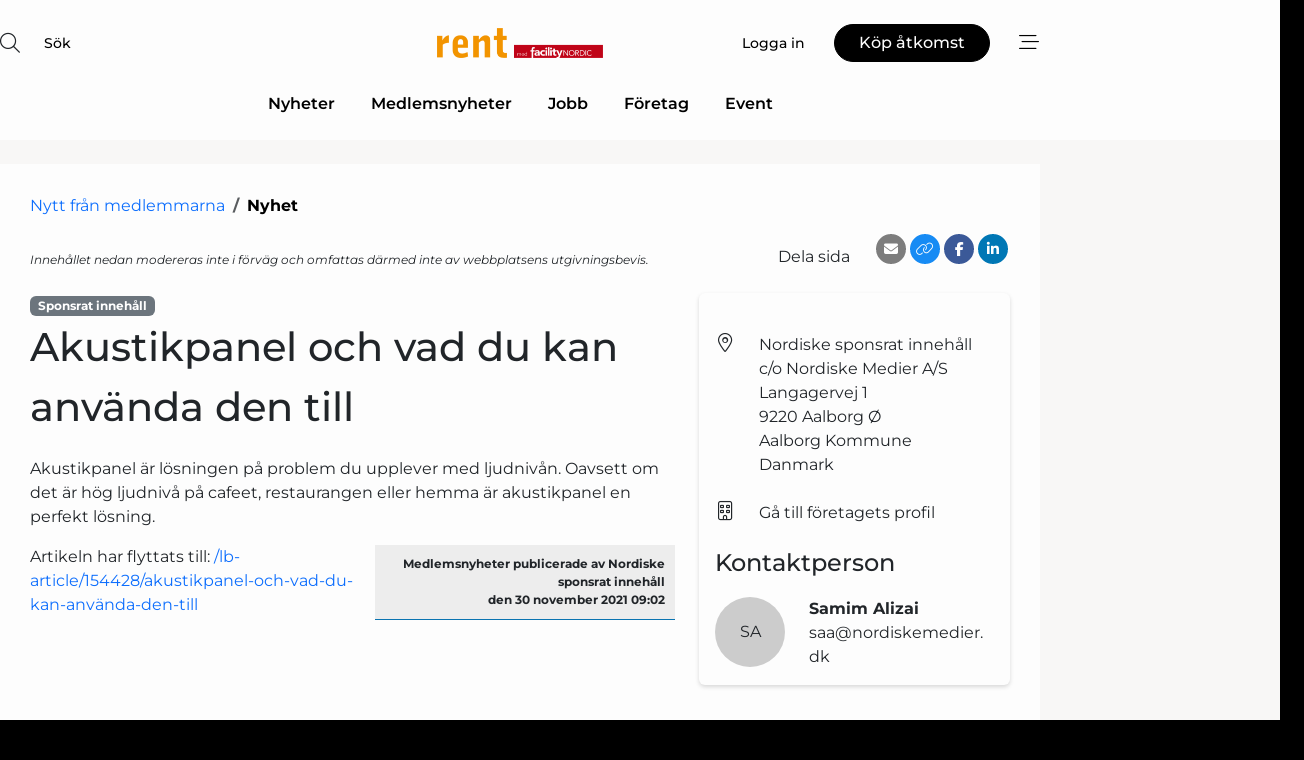

--- FILE ---
content_type: text/html; charset=utf-8
request_url: https://www.google.com/recaptcha/api2/anchor?ar=1&k=6LdJ-sYoAAAAAKletOZtlAtjCB0AcVsFoCo26Yot&co=aHR0cHM6Ly93d3cuY2xlYW5uZXQuc2U6NDQz&hl=sv&v=PoyoqOPhxBO7pBk68S4YbpHZ&size=normal&anchor-ms=20000&execute-ms=30000&cb=utj202hulg4x
body_size: 49347
content:
<!DOCTYPE HTML><html dir="ltr" lang="sv"><head><meta http-equiv="Content-Type" content="text/html; charset=UTF-8">
<meta http-equiv="X-UA-Compatible" content="IE=edge">
<title>reCAPTCHA</title>
<style type="text/css">
/* cyrillic-ext */
@font-face {
  font-family: 'Roboto';
  font-style: normal;
  font-weight: 400;
  font-stretch: 100%;
  src: url(//fonts.gstatic.com/s/roboto/v48/KFO7CnqEu92Fr1ME7kSn66aGLdTylUAMa3GUBHMdazTgWw.woff2) format('woff2');
  unicode-range: U+0460-052F, U+1C80-1C8A, U+20B4, U+2DE0-2DFF, U+A640-A69F, U+FE2E-FE2F;
}
/* cyrillic */
@font-face {
  font-family: 'Roboto';
  font-style: normal;
  font-weight: 400;
  font-stretch: 100%;
  src: url(//fonts.gstatic.com/s/roboto/v48/KFO7CnqEu92Fr1ME7kSn66aGLdTylUAMa3iUBHMdazTgWw.woff2) format('woff2');
  unicode-range: U+0301, U+0400-045F, U+0490-0491, U+04B0-04B1, U+2116;
}
/* greek-ext */
@font-face {
  font-family: 'Roboto';
  font-style: normal;
  font-weight: 400;
  font-stretch: 100%;
  src: url(//fonts.gstatic.com/s/roboto/v48/KFO7CnqEu92Fr1ME7kSn66aGLdTylUAMa3CUBHMdazTgWw.woff2) format('woff2');
  unicode-range: U+1F00-1FFF;
}
/* greek */
@font-face {
  font-family: 'Roboto';
  font-style: normal;
  font-weight: 400;
  font-stretch: 100%;
  src: url(//fonts.gstatic.com/s/roboto/v48/KFO7CnqEu92Fr1ME7kSn66aGLdTylUAMa3-UBHMdazTgWw.woff2) format('woff2');
  unicode-range: U+0370-0377, U+037A-037F, U+0384-038A, U+038C, U+038E-03A1, U+03A3-03FF;
}
/* math */
@font-face {
  font-family: 'Roboto';
  font-style: normal;
  font-weight: 400;
  font-stretch: 100%;
  src: url(//fonts.gstatic.com/s/roboto/v48/KFO7CnqEu92Fr1ME7kSn66aGLdTylUAMawCUBHMdazTgWw.woff2) format('woff2');
  unicode-range: U+0302-0303, U+0305, U+0307-0308, U+0310, U+0312, U+0315, U+031A, U+0326-0327, U+032C, U+032F-0330, U+0332-0333, U+0338, U+033A, U+0346, U+034D, U+0391-03A1, U+03A3-03A9, U+03B1-03C9, U+03D1, U+03D5-03D6, U+03F0-03F1, U+03F4-03F5, U+2016-2017, U+2034-2038, U+203C, U+2040, U+2043, U+2047, U+2050, U+2057, U+205F, U+2070-2071, U+2074-208E, U+2090-209C, U+20D0-20DC, U+20E1, U+20E5-20EF, U+2100-2112, U+2114-2115, U+2117-2121, U+2123-214F, U+2190, U+2192, U+2194-21AE, U+21B0-21E5, U+21F1-21F2, U+21F4-2211, U+2213-2214, U+2216-22FF, U+2308-230B, U+2310, U+2319, U+231C-2321, U+2336-237A, U+237C, U+2395, U+239B-23B7, U+23D0, U+23DC-23E1, U+2474-2475, U+25AF, U+25B3, U+25B7, U+25BD, U+25C1, U+25CA, U+25CC, U+25FB, U+266D-266F, U+27C0-27FF, U+2900-2AFF, U+2B0E-2B11, U+2B30-2B4C, U+2BFE, U+3030, U+FF5B, U+FF5D, U+1D400-1D7FF, U+1EE00-1EEFF;
}
/* symbols */
@font-face {
  font-family: 'Roboto';
  font-style: normal;
  font-weight: 400;
  font-stretch: 100%;
  src: url(//fonts.gstatic.com/s/roboto/v48/KFO7CnqEu92Fr1ME7kSn66aGLdTylUAMaxKUBHMdazTgWw.woff2) format('woff2');
  unicode-range: U+0001-000C, U+000E-001F, U+007F-009F, U+20DD-20E0, U+20E2-20E4, U+2150-218F, U+2190, U+2192, U+2194-2199, U+21AF, U+21E6-21F0, U+21F3, U+2218-2219, U+2299, U+22C4-22C6, U+2300-243F, U+2440-244A, U+2460-24FF, U+25A0-27BF, U+2800-28FF, U+2921-2922, U+2981, U+29BF, U+29EB, U+2B00-2BFF, U+4DC0-4DFF, U+FFF9-FFFB, U+10140-1018E, U+10190-1019C, U+101A0, U+101D0-101FD, U+102E0-102FB, U+10E60-10E7E, U+1D2C0-1D2D3, U+1D2E0-1D37F, U+1F000-1F0FF, U+1F100-1F1AD, U+1F1E6-1F1FF, U+1F30D-1F30F, U+1F315, U+1F31C, U+1F31E, U+1F320-1F32C, U+1F336, U+1F378, U+1F37D, U+1F382, U+1F393-1F39F, U+1F3A7-1F3A8, U+1F3AC-1F3AF, U+1F3C2, U+1F3C4-1F3C6, U+1F3CA-1F3CE, U+1F3D4-1F3E0, U+1F3ED, U+1F3F1-1F3F3, U+1F3F5-1F3F7, U+1F408, U+1F415, U+1F41F, U+1F426, U+1F43F, U+1F441-1F442, U+1F444, U+1F446-1F449, U+1F44C-1F44E, U+1F453, U+1F46A, U+1F47D, U+1F4A3, U+1F4B0, U+1F4B3, U+1F4B9, U+1F4BB, U+1F4BF, U+1F4C8-1F4CB, U+1F4D6, U+1F4DA, U+1F4DF, U+1F4E3-1F4E6, U+1F4EA-1F4ED, U+1F4F7, U+1F4F9-1F4FB, U+1F4FD-1F4FE, U+1F503, U+1F507-1F50B, U+1F50D, U+1F512-1F513, U+1F53E-1F54A, U+1F54F-1F5FA, U+1F610, U+1F650-1F67F, U+1F687, U+1F68D, U+1F691, U+1F694, U+1F698, U+1F6AD, U+1F6B2, U+1F6B9-1F6BA, U+1F6BC, U+1F6C6-1F6CF, U+1F6D3-1F6D7, U+1F6E0-1F6EA, U+1F6F0-1F6F3, U+1F6F7-1F6FC, U+1F700-1F7FF, U+1F800-1F80B, U+1F810-1F847, U+1F850-1F859, U+1F860-1F887, U+1F890-1F8AD, U+1F8B0-1F8BB, U+1F8C0-1F8C1, U+1F900-1F90B, U+1F93B, U+1F946, U+1F984, U+1F996, U+1F9E9, U+1FA00-1FA6F, U+1FA70-1FA7C, U+1FA80-1FA89, U+1FA8F-1FAC6, U+1FACE-1FADC, U+1FADF-1FAE9, U+1FAF0-1FAF8, U+1FB00-1FBFF;
}
/* vietnamese */
@font-face {
  font-family: 'Roboto';
  font-style: normal;
  font-weight: 400;
  font-stretch: 100%;
  src: url(//fonts.gstatic.com/s/roboto/v48/KFO7CnqEu92Fr1ME7kSn66aGLdTylUAMa3OUBHMdazTgWw.woff2) format('woff2');
  unicode-range: U+0102-0103, U+0110-0111, U+0128-0129, U+0168-0169, U+01A0-01A1, U+01AF-01B0, U+0300-0301, U+0303-0304, U+0308-0309, U+0323, U+0329, U+1EA0-1EF9, U+20AB;
}
/* latin-ext */
@font-face {
  font-family: 'Roboto';
  font-style: normal;
  font-weight: 400;
  font-stretch: 100%;
  src: url(//fonts.gstatic.com/s/roboto/v48/KFO7CnqEu92Fr1ME7kSn66aGLdTylUAMa3KUBHMdazTgWw.woff2) format('woff2');
  unicode-range: U+0100-02BA, U+02BD-02C5, U+02C7-02CC, U+02CE-02D7, U+02DD-02FF, U+0304, U+0308, U+0329, U+1D00-1DBF, U+1E00-1E9F, U+1EF2-1EFF, U+2020, U+20A0-20AB, U+20AD-20C0, U+2113, U+2C60-2C7F, U+A720-A7FF;
}
/* latin */
@font-face {
  font-family: 'Roboto';
  font-style: normal;
  font-weight: 400;
  font-stretch: 100%;
  src: url(//fonts.gstatic.com/s/roboto/v48/KFO7CnqEu92Fr1ME7kSn66aGLdTylUAMa3yUBHMdazQ.woff2) format('woff2');
  unicode-range: U+0000-00FF, U+0131, U+0152-0153, U+02BB-02BC, U+02C6, U+02DA, U+02DC, U+0304, U+0308, U+0329, U+2000-206F, U+20AC, U+2122, U+2191, U+2193, U+2212, U+2215, U+FEFF, U+FFFD;
}
/* cyrillic-ext */
@font-face {
  font-family: 'Roboto';
  font-style: normal;
  font-weight: 500;
  font-stretch: 100%;
  src: url(//fonts.gstatic.com/s/roboto/v48/KFO7CnqEu92Fr1ME7kSn66aGLdTylUAMa3GUBHMdazTgWw.woff2) format('woff2');
  unicode-range: U+0460-052F, U+1C80-1C8A, U+20B4, U+2DE0-2DFF, U+A640-A69F, U+FE2E-FE2F;
}
/* cyrillic */
@font-face {
  font-family: 'Roboto';
  font-style: normal;
  font-weight: 500;
  font-stretch: 100%;
  src: url(//fonts.gstatic.com/s/roboto/v48/KFO7CnqEu92Fr1ME7kSn66aGLdTylUAMa3iUBHMdazTgWw.woff2) format('woff2');
  unicode-range: U+0301, U+0400-045F, U+0490-0491, U+04B0-04B1, U+2116;
}
/* greek-ext */
@font-face {
  font-family: 'Roboto';
  font-style: normal;
  font-weight: 500;
  font-stretch: 100%;
  src: url(//fonts.gstatic.com/s/roboto/v48/KFO7CnqEu92Fr1ME7kSn66aGLdTylUAMa3CUBHMdazTgWw.woff2) format('woff2');
  unicode-range: U+1F00-1FFF;
}
/* greek */
@font-face {
  font-family: 'Roboto';
  font-style: normal;
  font-weight: 500;
  font-stretch: 100%;
  src: url(//fonts.gstatic.com/s/roboto/v48/KFO7CnqEu92Fr1ME7kSn66aGLdTylUAMa3-UBHMdazTgWw.woff2) format('woff2');
  unicode-range: U+0370-0377, U+037A-037F, U+0384-038A, U+038C, U+038E-03A1, U+03A3-03FF;
}
/* math */
@font-face {
  font-family: 'Roboto';
  font-style: normal;
  font-weight: 500;
  font-stretch: 100%;
  src: url(//fonts.gstatic.com/s/roboto/v48/KFO7CnqEu92Fr1ME7kSn66aGLdTylUAMawCUBHMdazTgWw.woff2) format('woff2');
  unicode-range: U+0302-0303, U+0305, U+0307-0308, U+0310, U+0312, U+0315, U+031A, U+0326-0327, U+032C, U+032F-0330, U+0332-0333, U+0338, U+033A, U+0346, U+034D, U+0391-03A1, U+03A3-03A9, U+03B1-03C9, U+03D1, U+03D5-03D6, U+03F0-03F1, U+03F4-03F5, U+2016-2017, U+2034-2038, U+203C, U+2040, U+2043, U+2047, U+2050, U+2057, U+205F, U+2070-2071, U+2074-208E, U+2090-209C, U+20D0-20DC, U+20E1, U+20E5-20EF, U+2100-2112, U+2114-2115, U+2117-2121, U+2123-214F, U+2190, U+2192, U+2194-21AE, U+21B0-21E5, U+21F1-21F2, U+21F4-2211, U+2213-2214, U+2216-22FF, U+2308-230B, U+2310, U+2319, U+231C-2321, U+2336-237A, U+237C, U+2395, U+239B-23B7, U+23D0, U+23DC-23E1, U+2474-2475, U+25AF, U+25B3, U+25B7, U+25BD, U+25C1, U+25CA, U+25CC, U+25FB, U+266D-266F, U+27C0-27FF, U+2900-2AFF, U+2B0E-2B11, U+2B30-2B4C, U+2BFE, U+3030, U+FF5B, U+FF5D, U+1D400-1D7FF, U+1EE00-1EEFF;
}
/* symbols */
@font-face {
  font-family: 'Roboto';
  font-style: normal;
  font-weight: 500;
  font-stretch: 100%;
  src: url(//fonts.gstatic.com/s/roboto/v48/KFO7CnqEu92Fr1ME7kSn66aGLdTylUAMaxKUBHMdazTgWw.woff2) format('woff2');
  unicode-range: U+0001-000C, U+000E-001F, U+007F-009F, U+20DD-20E0, U+20E2-20E4, U+2150-218F, U+2190, U+2192, U+2194-2199, U+21AF, U+21E6-21F0, U+21F3, U+2218-2219, U+2299, U+22C4-22C6, U+2300-243F, U+2440-244A, U+2460-24FF, U+25A0-27BF, U+2800-28FF, U+2921-2922, U+2981, U+29BF, U+29EB, U+2B00-2BFF, U+4DC0-4DFF, U+FFF9-FFFB, U+10140-1018E, U+10190-1019C, U+101A0, U+101D0-101FD, U+102E0-102FB, U+10E60-10E7E, U+1D2C0-1D2D3, U+1D2E0-1D37F, U+1F000-1F0FF, U+1F100-1F1AD, U+1F1E6-1F1FF, U+1F30D-1F30F, U+1F315, U+1F31C, U+1F31E, U+1F320-1F32C, U+1F336, U+1F378, U+1F37D, U+1F382, U+1F393-1F39F, U+1F3A7-1F3A8, U+1F3AC-1F3AF, U+1F3C2, U+1F3C4-1F3C6, U+1F3CA-1F3CE, U+1F3D4-1F3E0, U+1F3ED, U+1F3F1-1F3F3, U+1F3F5-1F3F7, U+1F408, U+1F415, U+1F41F, U+1F426, U+1F43F, U+1F441-1F442, U+1F444, U+1F446-1F449, U+1F44C-1F44E, U+1F453, U+1F46A, U+1F47D, U+1F4A3, U+1F4B0, U+1F4B3, U+1F4B9, U+1F4BB, U+1F4BF, U+1F4C8-1F4CB, U+1F4D6, U+1F4DA, U+1F4DF, U+1F4E3-1F4E6, U+1F4EA-1F4ED, U+1F4F7, U+1F4F9-1F4FB, U+1F4FD-1F4FE, U+1F503, U+1F507-1F50B, U+1F50D, U+1F512-1F513, U+1F53E-1F54A, U+1F54F-1F5FA, U+1F610, U+1F650-1F67F, U+1F687, U+1F68D, U+1F691, U+1F694, U+1F698, U+1F6AD, U+1F6B2, U+1F6B9-1F6BA, U+1F6BC, U+1F6C6-1F6CF, U+1F6D3-1F6D7, U+1F6E0-1F6EA, U+1F6F0-1F6F3, U+1F6F7-1F6FC, U+1F700-1F7FF, U+1F800-1F80B, U+1F810-1F847, U+1F850-1F859, U+1F860-1F887, U+1F890-1F8AD, U+1F8B0-1F8BB, U+1F8C0-1F8C1, U+1F900-1F90B, U+1F93B, U+1F946, U+1F984, U+1F996, U+1F9E9, U+1FA00-1FA6F, U+1FA70-1FA7C, U+1FA80-1FA89, U+1FA8F-1FAC6, U+1FACE-1FADC, U+1FADF-1FAE9, U+1FAF0-1FAF8, U+1FB00-1FBFF;
}
/* vietnamese */
@font-face {
  font-family: 'Roboto';
  font-style: normal;
  font-weight: 500;
  font-stretch: 100%;
  src: url(//fonts.gstatic.com/s/roboto/v48/KFO7CnqEu92Fr1ME7kSn66aGLdTylUAMa3OUBHMdazTgWw.woff2) format('woff2');
  unicode-range: U+0102-0103, U+0110-0111, U+0128-0129, U+0168-0169, U+01A0-01A1, U+01AF-01B0, U+0300-0301, U+0303-0304, U+0308-0309, U+0323, U+0329, U+1EA0-1EF9, U+20AB;
}
/* latin-ext */
@font-face {
  font-family: 'Roboto';
  font-style: normal;
  font-weight: 500;
  font-stretch: 100%;
  src: url(//fonts.gstatic.com/s/roboto/v48/KFO7CnqEu92Fr1ME7kSn66aGLdTylUAMa3KUBHMdazTgWw.woff2) format('woff2');
  unicode-range: U+0100-02BA, U+02BD-02C5, U+02C7-02CC, U+02CE-02D7, U+02DD-02FF, U+0304, U+0308, U+0329, U+1D00-1DBF, U+1E00-1E9F, U+1EF2-1EFF, U+2020, U+20A0-20AB, U+20AD-20C0, U+2113, U+2C60-2C7F, U+A720-A7FF;
}
/* latin */
@font-face {
  font-family: 'Roboto';
  font-style: normal;
  font-weight: 500;
  font-stretch: 100%;
  src: url(//fonts.gstatic.com/s/roboto/v48/KFO7CnqEu92Fr1ME7kSn66aGLdTylUAMa3yUBHMdazQ.woff2) format('woff2');
  unicode-range: U+0000-00FF, U+0131, U+0152-0153, U+02BB-02BC, U+02C6, U+02DA, U+02DC, U+0304, U+0308, U+0329, U+2000-206F, U+20AC, U+2122, U+2191, U+2193, U+2212, U+2215, U+FEFF, U+FFFD;
}
/* cyrillic-ext */
@font-face {
  font-family: 'Roboto';
  font-style: normal;
  font-weight: 900;
  font-stretch: 100%;
  src: url(//fonts.gstatic.com/s/roboto/v48/KFO7CnqEu92Fr1ME7kSn66aGLdTylUAMa3GUBHMdazTgWw.woff2) format('woff2');
  unicode-range: U+0460-052F, U+1C80-1C8A, U+20B4, U+2DE0-2DFF, U+A640-A69F, U+FE2E-FE2F;
}
/* cyrillic */
@font-face {
  font-family: 'Roboto';
  font-style: normal;
  font-weight: 900;
  font-stretch: 100%;
  src: url(//fonts.gstatic.com/s/roboto/v48/KFO7CnqEu92Fr1ME7kSn66aGLdTylUAMa3iUBHMdazTgWw.woff2) format('woff2');
  unicode-range: U+0301, U+0400-045F, U+0490-0491, U+04B0-04B1, U+2116;
}
/* greek-ext */
@font-face {
  font-family: 'Roboto';
  font-style: normal;
  font-weight: 900;
  font-stretch: 100%;
  src: url(//fonts.gstatic.com/s/roboto/v48/KFO7CnqEu92Fr1ME7kSn66aGLdTylUAMa3CUBHMdazTgWw.woff2) format('woff2');
  unicode-range: U+1F00-1FFF;
}
/* greek */
@font-face {
  font-family: 'Roboto';
  font-style: normal;
  font-weight: 900;
  font-stretch: 100%;
  src: url(//fonts.gstatic.com/s/roboto/v48/KFO7CnqEu92Fr1ME7kSn66aGLdTylUAMa3-UBHMdazTgWw.woff2) format('woff2');
  unicode-range: U+0370-0377, U+037A-037F, U+0384-038A, U+038C, U+038E-03A1, U+03A3-03FF;
}
/* math */
@font-face {
  font-family: 'Roboto';
  font-style: normal;
  font-weight: 900;
  font-stretch: 100%;
  src: url(//fonts.gstatic.com/s/roboto/v48/KFO7CnqEu92Fr1ME7kSn66aGLdTylUAMawCUBHMdazTgWw.woff2) format('woff2');
  unicode-range: U+0302-0303, U+0305, U+0307-0308, U+0310, U+0312, U+0315, U+031A, U+0326-0327, U+032C, U+032F-0330, U+0332-0333, U+0338, U+033A, U+0346, U+034D, U+0391-03A1, U+03A3-03A9, U+03B1-03C9, U+03D1, U+03D5-03D6, U+03F0-03F1, U+03F4-03F5, U+2016-2017, U+2034-2038, U+203C, U+2040, U+2043, U+2047, U+2050, U+2057, U+205F, U+2070-2071, U+2074-208E, U+2090-209C, U+20D0-20DC, U+20E1, U+20E5-20EF, U+2100-2112, U+2114-2115, U+2117-2121, U+2123-214F, U+2190, U+2192, U+2194-21AE, U+21B0-21E5, U+21F1-21F2, U+21F4-2211, U+2213-2214, U+2216-22FF, U+2308-230B, U+2310, U+2319, U+231C-2321, U+2336-237A, U+237C, U+2395, U+239B-23B7, U+23D0, U+23DC-23E1, U+2474-2475, U+25AF, U+25B3, U+25B7, U+25BD, U+25C1, U+25CA, U+25CC, U+25FB, U+266D-266F, U+27C0-27FF, U+2900-2AFF, U+2B0E-2B11, U+2B30-2B4C, U+2BFE, U+3030, U+FF5B, U+FF5D, U+1D400-1D7FF, U+1EE00-1EEFF;
}
/* symbols */
@font-face {
  font-family: 'Roboto';
  font-style: normal;
  font-weight: 900;
  font-stretch: 100%;
  src: url(//fonts.gstatic.com/s/roboto/v48/KFO7CnqEu92Fr1ME7kSn66aGLdTylUAMaxKUBHMdazTgWw.woff2) format('woff2');
  unicode-range: U+0001-000C, U+000E-001F, U+007F-009F, U+20DD-20E0, U+20E2-20E4, U+2150-218F, U+2190, U+2192, U+2194-2199, U+21AF, U+21E6-21F0, U+21F3, U+2218-2219, U+2299, U+22C4-22C6, U+2300-243F, U+2440-244A, U+2460-24FF, U+25A0-27BF, U+2800-28FF, U+2921-2922, U+2981, U+29BF, U+29EB, U+2B00-2BFF, U+4DC0-4DFF, U+FFF9-FFFB, U+10140-1018E, U+10190-1019C, U+101A0, U+101D0-101FD, U+102E0-102FB, U+10E60-10E7E, U+1D2C0-1D2D3, U+1D2E0-1D37F, U+1F000-1F0FF, U+1F100-1F1AD, U+1F1E6-1F1FF, U+1F30D-1F30F, U+1F315, U+1F31C, U+1F31E, U+1F320-1F32C, U+1F336, U+1F378, U+1F37D, U+1F382, U+1F393-1F39F, U+1F3A7-1F3A8, U+1F3AC-1F3AF, U+1F3C2, U+1F3C4-1F3C6, U+1F3CA-1F3CE, U+1F3D4-1F3E0, U+1F3ED, U+1F3F1-1F3F3, U+1F3F5-1F3F7, U+1F408, U+1F415, U+1F41F, U+1F426, U+1F43F, U+1F441-1F442, U+1F444, U+1F446-1F449, U+1F44C-1F44E, U+1F453, U+1F46A, U+1F47D, U+1F4A3, U+1F4B0, U+1F4B3, U+1F4B9, U+1F4BB, U+1F4BF, U+1F4C8-1F4CB, U+1F4D6, U+1F4DA, U+1F4DF, U+1F4E3-1F4E6, U+1F4EA-1F4ED, U+1F4F7, U+1F4F9-1F4FB, U+1F4FD-1F4FE, U+1F503, U+1F507-1F50B, U+1F50D, U+1F512-1F513, U+1F53E-1F54A, U+1F54F-1F5FA, U+1F610, U+1F650-1F67F, U+1F687, U+1F68D, U+1F691, U+1F694, U+1F698, U+1F6AD, U+1F6B2, U+1F6B9-1F6BA, U+1F6BC, U+1F6C6-1F6CF, U+1F6D3-1F6D7, U+1F6E0-1F6EA, U+1F6F0-1F6F3, U+1F6F7-1F6FC, U+1F700-1F7FF, U+1F800-1F80B, U+1F810-1F847, U+1F850-1F859, U+1F860-1F887, U+1F890-1F8AD, U+1F8B0-1F8BB, U+1F8C0-1F8C1, U+1F900-1F90B, U+1F93B, U+1F946, U+1F984, U+1F996, U+1F9E9, U+1FA00-1FA6F, U+1FA70-1FA7C, U+1FA80-1FA89, U+1FA8F-1FAC6, U+1FACE-1FADC, U+1FADF-1FAE9, U+1FAF0-1FAF8, U+1FB00-1FBFF;
}
/* vietnamese */
@font-face {
  font-family: 'Roboto';
  font-style: normal;
  font-weight: 900;
  font-stretch: 100%;
  src: url(//fonts.gstatic.com/s/roboto/v48/KFO7CnqEu92Fr1ME7kSn66aGLdTylUAMa3OUBHMdazTgWw.woff2) format('woff2');
  unicode-range: U+0102-0103, U+0110-0111, U+0128-0129, U+0168-0169, U+01A0-01A1, U+01AF-01B0, U+0300-0301, U+0303-0304, U+0308-0309, U+0323, U+0329, U+1EA0-1EF9, U+20AB;
}
/* latin-ext */
@font-face {
  font-family: 'Roboto';
  font-style: normal;
  font-weight: 900;
  font-stretch: 100%;
  src: url(//fonts.gstatic.com/s/roboto/v48/KFO7CnqEu92Fr1ME7kSn66aGLdTylUAMa3KUBHMdazTgWw.woff2) format('woff2');
  unicode-range: U+0100-02BA, U+02BD-02C5, U+02C7-02CC, U+02CE-02D7, U+02DD-02FF, U+0304, U+0308, U+0329, U+1D00-1DBF, U+1E00-1E9F, U+1EF2-1EFF, U+2020, U+20A0-20AB, U+20AD-20C0, U+2113, U+2C60-2C7F, U+A720-A7FF;
}
/* latin */
@font-face {
  font-family: 'Roboto';
  font-style: normal;
  font-weight: 900;
  font-stretch: 100%;
  src: url(//fonts.gstatic.com/s/roboto/v48/KFO7CnqEu92Fr1ME7kSn66aGLdTylUAMa3yUBHMdazQ.woff2) format('woff2');
  unicode-range: U+0000-00FF, U+0131, U+0152-0153, U+02BB-02BC, U+02C6, U+02DA, U+02DC, U+0304, U+0308, U+0329, U+2000-206F, U+20AC, U+2122, U+2191, U+2193, U+2212, U+2215, U+FEFF, U+FFFD;
}

</style>
<link rel="stylesheet" type="text/css" href="https://www.gstatic.com/recaptcha/releases/PoyoqOPhxBO7pBk68S4YbpHZ/styles__ltr.css">
<script nonce="4tBuQUKSO6bh4cDCLaLMMQ" type="text/javascript">window['__recaptcha_api'] = 'https://www.google.com/recaptcha/api2/';</script>
<script type="text/javascript" src="https://www.gstatic.com/recaptcha/releases/PoyoqOPhxBO7pBk68S4YbpHZ/recaptcha__sv.js" nonce="4tBuQUKSO6bh4cDCLaLMMQ">
      
    </script></head>
<body><div id="rc-anchor-alert" class="rc-anchor-alert"></div>
<input type="hidden" id="recaptcha-token" value="[base64]">
<script type="text/javascript" nonce="4tBuQUKSO6bh4cDCLaLMMQ">
      recaptcha.anchor.Main.init("[\x22ainput\x22,[\x22bgdata\x22,\x22\x22,\[base64]/[base64]/[base64]/ZyhXLGgpOnEoW04sMjEsbF0sVywwKSxoKSxmYWxzZSxmYWxzZSl9Y2F0Y2goayl7RygzNTgsVyk/[base64]/[base64]/[base64]/[base64]/[base64]/[base64]/[base64]/bmV3IEJbT10oRFswXSk6dz09Mj9uZXcgQltPXShEWzBdLERbMV0pOnc9PTM/bmV3IEJbT10oRFswXSxEWzFdLERbMl0pOnc9PTQ/[base64]/[base64]/[base64]/[base64]/[base64]\\u003d\x22,\[base64]\x22,\x22w6HCkmvDgMOpe8K5wqV5wrnDn8KfwoIdwoPCn8KEw7hAw5hlwojDiMOQw73CnSLDlzbChcOmfTHCksKdBMOSwoXColjDrcKWw5JdSsKyw7EZLsOXa8Krwrc8M8KAw6XDlcOuVBHCpm/[base64]/Du0fDmko4FxPDjMOIwqxLw4Bcwr3CqGnCucOAW8OSwq4DHMOnDMKgw77DpWEyOsODQ2bCpBHDpRYOXMOiw4/Don8iVsKkwr9AJMOcXBjCj8KQIsKnccOkCyjCncODC8OsJVcQaE3DnMKML8KQwqlpA1BSw5UNacKNw7/DpcOQJsKdwqZsU0/Dom7Cs0tdEcKOMcOdw6/DvjvDpsKwAcOACEfCh8ODCWc+eDDCvgXCisOgw5fDuTbDl31Lw4x6ciI9AmN4acK7wqDDgA/CghnDjsOGw6cGwoBvwp47dcK7YcOnw49/DQApfF7DiVQFbsOywoxDwr/ClsONSsKdwo/Co8ORwoPCssOlPsKJwpBQTMOJwrvCjsOwwrDDicOdw6s2OcKQbsOEw7DDscKPw5l8wpLDgMO7ehQ8EyZIw7Z/[base64]/CtMKqHgvCnkHDq8ORGlTCvMK+QifCusOidnoWw5/ChWrDocOedsKMXx/CssKZw7/DvsK+woLDpFQnY2ZST8K8CFlpwqt9csOjwqd/J1Nfw5vCqRAlOTB8w6LDnsO/K8OWw7VGw79cw4Exwp7DnG5pBDRLKj1kHmfCncOHWyMyCUzDrEvDhgXDjsOsB0NABF43a8KqwrvDnFZsKAA8w4fCrsO+MsO/w5QUYsOpLUYdM2vCvMKuBybClTdeScK4w7fClsKWDsKON8OdMQ3DoMOnw4DDsRfDi0lcYsKiwqPDmcO/w5Mew60ow6DCqhTDvid1KcOiwr7DjsKlBi5xTsKgw6hrwqLDkETCocO+VF5Mw68KwqhUe8K2elM5ScOcf8OZw6bClQdiwphhwqDChXcBwqo8w4vDmcKfQcKSw73CtyNJw5BLCi4/[base64]/FDJgRMK7bMOpwr/DosKxw5XCtcKYw4ZSwrfCk8OgFMOvBsOvfRzDusK1woBBwrBLwqkrdTXCi2bCgQxOE8O6TE7DiMKCAsKYQFHDgsOcR8OLc2LDjMOJVznDmj/DnsO5CsKZGirDlMKzOV0uIS5PB8ObYiM2wqAPU8Krwr4Yw7DChH5OwoPCsMKDwoPDosKCPsKeKTs8ICQody/DlsO6OER1H8K7c3nCg8KSw7jDiFwQw6DCjsONRyoZwpMdMsKwQsKaWW3ChsKbwqVtG2XDn8OvEcK8w44wwp3DnUrCsyfDk15Xw68Ow7/DtsKpw40KcWjDlsOZwqrDvyJ2w4PDm8KPXsKAw77DvE/DrsOYw47DsMKgwqbDrcKDwrPDr0/CisO3w4BvZWBUwrvCt8OTwrbDlhMjBjLCvlpdQsKnC8OVw5jDi8Kew7NUwqtvFsOabDXCpSXDq1XCoMKMJsONw7hgKMO+RcOhwr7CqcOjGcOWYMK3w7fCuV8LAMKsMxPCtkLDt2HDmEx0w4gOGF/DoMKMwpbDg8KWIsKMJMK9Z8KQPsKeJXpFw6ZbRUANwoLCoMKLBybDrMOgJsOSwpMkwpUEWsOLwpjDvMK3KcOnQSDDtMKzLwFRa0bCoX4+w5g0wp/DgMK2TsKNTsK1wrtrwpA+LGtkHSDDsMOlwrbDjMKtb1FtMsO5ICA0w798N2VfMsOtesOlCyDCihLCqAFowpfCuEPDti7CmEhNw6p/RRgeIsKfXMKAJBthDAFEJMOdwrzDvyXDrsOiw6rDrVzCgsKYwrECLVbCrMKeCsKDT0Raw79HwqTCnMKswo/CqsKdw51dfsOXw5VZW8OeHWdjRU7Cp1nCmxLDkcKpwpzCu8Kxw57CgylQEsOYYzHDg8KDwpFXI0bDqVXDmV3DkMKpwqTDgcObw4tLL2fCvBXCpWpaIMKMwonDkwHCgEzCoGVGPMOgwpg/[base64]/wo/CusK3wr7Dp8KtZcKaw4hJwpIfwonCmMOmbWdvZncGwpArw5teworDo8K8wo7DlETCuzPDtMOIJlzCt8OVe8KWWcKSW8OlQQfDp8KdwrxkwpTDmk1XNXjCgsKQw75wW8KRfxbCqDbCuFcKwrNCTxZ1wrwfW8OoNybCuyPCosOOw49fwqM7w7TCu3/DlcKUwptuw7VKwoBKwrZoQyTCgMK5w5wqBsOifMOiwpxRRQNrMiwCD8KZw5A5w5nDuVsfwr/[base64]/w7bDsMKvAMOTwqhaSHoMw4BrZjJrw4ZvBsO2WBcrwrDDncKqw6poV8OtOMO9w5fCncKmwox+wqnClMKYKsKUwp7Di1jCsStCDsOhPTnDrXjCskwnHUPChMKpw7YOw6ZfCcOcECnDmMOPw4HCmMK/HnjDs8KKwqYYwo0vMWdSRMOSRzRLwpbCj8OHbxkwfl5VXcKVRMO+OyjCqQAfU8K5JMOPdkAcw4zDsMKCV8O2w6ttVxnDiUl+a0TDgcOZw47DsDzCuy3DolnCrcONF05tC8KSWwRZwpIAw6PCoMOhJsK/[base64]/woPDuMO3U0wDw43Cv8K7CR45w4/[base64]/Cq8OCw7jDgsOfb2JYwpcPwqTDgmvDiMKMw6PDsF9DflfDmMKiG0A9PMKqXSgowoDDqwfCmcKmLlXCqsK/MsO5w5bDicO5w6/DtcOjwq3CjmwfwqMtfcO1w7xAwrsmwpvCgh3Ck8OGLwPDtcOHMVTCnMOBWVdWNsO6ccK0wqfCmsOjw5XDoWAdcnXDgcKHw6BBwqvDpBnCocKOwrLDqsKuwrYHw6HCpMK+HTrDiyR/ETPDinxDw4hxPlHDoR/CvMKoaR3DicKHwoQ1BAxzOcOeDsKtw7PDjMOJwrXCs0sGTkPCjsO9LcKkwohFOF3CjcKFw6jDkBwwUgXDqsOfRMKhwoDCiwtMwrZ6wpzClMKzb8Ouw6/CvlvDkx04w7HDijBswpHDl8KfwpDCjsOwbsOtwofCvGbChmbCq2Fyw6/DulTClcOJBCNZHcOmw6DCh39oHRvCg8K/HcKawrzDkhLDlcODDsOwGU9gTcOid8OwVCgrRsOVL8KRwobCv8KMwpbCvlBGw7wHw7LDj8OdLsOAfsKsKMOqAsOPUsKsw7TDnWfCvWPDt0BjJsKCw5nCsMO5wrvCusKHfMOAwq3DmE46CBHCpj7DmTtlDcKQw7rDnS3Dj1poEMO3wodtwqVkfi/Ct0kZe8KcwqXCp8O7w4JiX8OPBcKAw5BJwoc9woXDnMKbwrUtRVDDu8KMw4QUwrs+EsOnZsKRw5XDpV49R8KdD8Kgw5TCm8OvRhgzw6jCmAjCvxvCgAxiA3ABDALDncOaQgFTwovCsUXDn2bCuMOlwo/DlsK1eyrCkgnCghBuTSjCrH3CnFzCiMK0Cg/Dl8KBw4jDmSdZw6VRwrXCjD7DisKIB8K1w5DDtMOqw77CvE9FwrnDgw9vw7LCkMOywrLCgHtywrXCgEvCg8KQcMKBwqXDoBI5woB1JWLCncKMw7ggwpFLcVBUw73DvEVDwr5aw4/Di1o2GBZMwqYXw4zCnCBLw79JwrTDq3DDocKDJ8Kyw5bCj8K/JcKtwrIWbcKjw6EUwpQcwqTDn8ONMi8xwonCnMKGwphKw4PCiTPDscKvMTPDgBFPwr3Ci8K4wq9nw6NkOcKXXwoqNHALfcK1EcKIwqk9dR3CucOMX3/[base64]/QWEawqU1YsK7CcKuTcK+wowmw5/[base64]/CpMOgdD/DlDEMwop7dhwew6HDiiLCrnBcFwoow7HDjRNkw69+wpVFw4w7BsK8w77Dh0LDnsOow4zDocORw5YQLsO1wrdzw6APwoEZXcOZIsOywr3DvMK9w6/CmE/[base64]/YcOsIcKNNsOiwro7w63Ckwh9fsKQOMOxD8KOHMOoVSLCsm7DvXvDl8ORfcOxIcKSwqdEXsKHKMOvwq4mw58IQXJIPcOjViDDlcKIwrvDv8Kgw43CusOzIcKNbcOQU8O2OMOIw5MEwp/CmnTCiWd3P1TCicKXR2/DjShAcjPDl2U/[base64]/bcO1w6QvSX7Ci8KNw7BPwog4XsOsIMKHwqJNwog8w4ppw6zCngDDlsOBVlLCoDdOw6LCgsOEw7NvJT3Dj8K3w6ZywpV7UznCl2pYw6vCv0krwqUcw5rDpzrDhMK2eTR+woYYwoJpXMOsw44Gw4/DpMKOUxp0IRkZfAxaCynDlcObY1lGw4vCj8Ozw6DDg8OKw7g7w7vCpsOzw47Cg8ORUyQqw7F1CMKWw7TCkhPCv8OhwrMhw5tvOcOhUsKeVGfCvsKrwr/DlBYFSSxhw4VpV8Ouw4/[base64]/ClsObwobDosKKwpLCucOKW8KGfG8aw6bDglZlwpcsY8KnfW/CocKswp/CmcO2w4vDs8OoCsK/GcOrw6zCmCvCvsK6wq5INU5Qw53Ds8OSTMKKCMKQQMOswq1kEh0qXzAfS0zDu1LDo13DtsOYwqrClTDCh8Omf8KLZMODCz0BwpA0QQwewpJLwpvCtcOUwqAoR0LDscOLwoXCsn7DuMOJwp1PYcONwqhvHsKeSj/CuxNbwq15FUXDuSPCtTjCm8ObCsKuBl7Do8OrwrLDv0Ryw5/Ck8O+wrbCv8O+f8KPNlR1N8Ohw6VqJQjCuh/[base64]/DnCXCsMOHfcKXwqXDrcK4AsOwTXEeGcOXwrXCjQbDqsOzYsKqw70lwokZwprDtsOhw7/DsH7CmcKUGMKdwpnDkMKMZsK1w7YIw4FLw7U3OsO3woY1wpllZ2jCnWjDg8Oya8KMw6DDlkbCmQh/aSnCvMOew5zCvMOgw7/CuMKNwoPCszjDm0MvwpNew67DhcKzwqLCpcOTworCjFHDpcOOKExJajNSw4rDkzDDqMKQWcO+GMOLw6PCksOPMsKKw4XDi3zCncKGMMOlMw/Dpk01wo1KwrZkY8OBwqbCnTIrwpBfDANnwqLCkmDDu8KSQcOKwrnDnQwSfBvDjRNNZmjDo058w7g6ZsOAwq40UcKfwpVIwrowBsOlN8Krw7vDiMKGwpQLfi/Dt1nCmUV6XXodw68LwqLCgcKww5YSW8Oaw6rCoiPDmWrDrUfChcOuwrFZw5jDn8KeaMOCaMKOwokmwq5hPRTDqcKmwqzCicKPS0HDqcK9w6rDnA8Iw4sTwqR4woNCDmkXwp/DhMKVZnxow4BIWxoDPcK3NsKswoxMdG7CvcODdGDCmXU5KsOOEkHCv8OYK8OteD1UQGvDlMKfbmFmw5bCmxPCssOFPh3Dv8KvC3R2w6tywo0+w4oGwoBvG8OScmTDscKbYcOxMGpBwqLDqAfCiMK9w4JYw5FaTcO/w7Bew5tRwqPDiMOJwq4yC3Zyw7HDvcOjf8KQZz3Ckjd6wqLCqMKCw5UwUCtcw53CusOQcB1fwq7Dl8KCU8OrwrvDpn5hSF7CvMOVQsKfw4LDv2LCpMOCwr3CscOsfV5ZRsKEwo40wqrDiMKqwofChy/DicKnwpYfdsKawo9TEMK/wrEsN8KJLcKow4I7FMKiOcOlwqDDjmIZw4tCwoMJwoYyB8Ksw7pnw4giw4d/wrXCssONwq54FG7DhcKIwphXScKxw44AwqQ+wqrCqWfCi3liwozDjMObw4thw7IVEMKfWsKLw67CtAnCslfDl3fDscKOdcOZUMKuD8KDG8Obw5l1w5LCvMKqw7DCpcORw5/Dr8OVcSQvw75yccOpCBbDmcKtUAnDhmMbdMKDEsKQVsKIw5tdw6BTw5x4w5gvAFEiUTDCuF9UwofDucKOejHDiSzDkcOewo5OwovDg3HDk8KZE8OcHiISJsOlSMKrFR3CqHnCrHRWZcKMw5LDm8KLwojDpyjDsMOdw7LDmV/[base64]/CoilFwq/CsWs+w73CgW0vWAQ6W1lyQDBZwqIsWcKqHsKoBQnDkgHCn8KOwq8VQijDqkJOwpnCn8Knwr/DncK3w5nDscOzw7ULw7LCuwXCmsKoTcOOwrxtw45vwrtRHcKHfUHDoTdnw4LCqMOuQFPCvjsYwr8IEMOcw6rDgxPCjsK9dyLDjsKlRXLDqsOxIy3CoRLDvEgKRsKgw4EYw4DDoC/CicK1wo7DtsKoacOGw7FOwqnDs8KOwr55w6TDuMKxTcKbw6ocQsK/WyJgw5XCoMKPwpkoKlfDrEzCuQ9EJwMZw63DhsORwo3Cr8OvXcOUw5PCiVZja8O/wq8/w5nDmcOpGzbCrsKVw57Cqi0Yw4fCvlR+wq8gIMK7w4QyG8OnaMK5MMOPKsKawpzDuxXCoMK0SzE/ZwDDo8ODVsOQG3o7HxUMw5RZw7ZucsKcw6QfZzNXZcOLW8OwwqLCuSPClMOsw6bChSvDgmrDgcKzIsKtwrFBeMOdWcKKQ03DrsOswrDCuHp9wr/Ck8KleRzCpMKgwqbDghnCgMKpZXEQw6BGP8KJwpAdw5bDoBLDlDM4U8K7woRnH8KTYAzChCBWw4/CicOkP8KBwo/[base64]/DqkPCtgHCnMKawoUdwoDDgljCqsOTWMO9HGTDksOwDcKhdcOBw58Pw79Jw7IdU3/CoUnCgiLCv8OaNGtmIBzCsEsKwrkrYQrCgcKkYAE/F8KZw4ZWw5/ClGnDjcKBw5tVw5zDhcOywpZCDMOYwo8+w4vDt8OtL1PCkDrDiMO9wopmSCfCisO+NyDDmcObHsKHJg9wWsKYwpXDiMOoP3zDhsO4wqh3ZUHDjMK2H2/[base64]/wqTDh8KiwpnDsgphPMKdwrZ7w7oFMcOqLsOVA8KZwrsOKMOiBcKwUcOYwpDCksK3YU0RUhxvKEFUwoJkw7TDuMKzecO8aSjDgMKxQ2U4fsOxNcOUw5PCgsKscFpWw6HCqCnDp2HCu8KkwqjDuwBJw4UiLybCtW/DmsKAwo4hKwoMIwXClVXCg1jCtcK7UMOwwrLDkB5/[base64]/DqsK7K8O/w7xzw7VmwqjDtMOnJ8Orwowgwot/LUfDr8O5NMOcwp/CtcOWwphLw6bCp8OaUVU/wqbDgcOEwqFSw6rDusK3w41Bwo7CtCXDp3lqBhpdw5AAwpzCm3LCih/[base64]/HmEeBABNwrhsejDDk8KtY8OCJ8KYT8KUwpbCmMONMgYOH0TCusKRV1/CpCLDpA4LwqVdHsOLw4Zpw7rCqwkyw7fDmsOdwopWPsOJwp/CgQDCocK4wqNSLhInwobCl8OcwoHCvBQ5d1xJP1PCscOswpzCg8O9woRnw4Eow4rCg8O6w7tNb0bCvGPDsHR6eW7DkcO2EcKnE0RXw77Dg3ggSAjCvcKiwpwfYMOtcgl/JHZVwrJ7woXCvsOmw7bDjDwRw5TCsMKIw4vDrxcvbwd8wp/[base64]/DlGUQfm4PwpwewoECw5bCukTDicKPwrLCmzgLBgE/w4kAJgo4eTTCr8ObKsKEKmZyORbDosOcMFnDhMOMR37DgMKDFMOJwrV8wrgMfQvCusKhwr3Cu8OFw6zDosOjwrDCp8O6wpjCvMOqVMOIVSLDpUDCsMKTbMOMwrMJVwZDPSnDoRMaWX7CkREIw7J8QVlRCsKpw4fDoMOYwprCvXPDtFLCm2dGbsOgVMKUw5ZxEmHCuFN/[base64]/CusOnJcKew4vDtcOCw5h/el5+wq8kBsKfw7/[base64]/[base64]/CkcKjw4nCuhhcYsK4ccO/Kg3CshXDucOPwoBKW8Obw4dhU8OQw7VvwopgE8K7KWXDn0vCk8K+EHIQw7AeIDTClyk6wobCj8OmdcKLTsOYP8KGw5DCucOIwpp9w7kqQkbDsGR5ak8dw6Zsf8O6wosUwoPDkB09K8OQYi57UMO3wrTDhBgawo1nJ3jDrwrCpVHCqHjDksOMfcO/[base64]/CrzF1asOpcsKvJMOeFnsBasKfHDdvwpwowoBCTcOEwoTCgcKaQcOCw4vDuXhSG0rCuDLDu8O8dUvDgMOyYCdHDMOywqkkGmzDuFfDpCPDt8OFUV/CqsO/w7oWIiZAFQfDnF/Cj8K7BCNCw61cOHfCucKcw4xBw7cqZ8Kiw6siw4/CgMOCw6c4C3JAYwrDpMKpKznCqsOowqjCosOCw7hAKcKSIy9FKx/ClMKJwqZUNlvCkMOiwo5SRD5nwp0aT0fDni3CqBQXwp/DqDDCuMKaNcOHw4o7w4pRUAQaHjJXw4zCrQtxw6fDpSfDlTY4djnCv8KxTW7CtsK0G8OfwoRAwpzDhHc4wrsHw7BAw4zCpsOyXVrCo8KNw5vDmzPDuMO3w5vDncKqQcKEw7LDqzouEcOKw492NWcMwrfCmBDDkRItJGvCixHCjWhfAcOECEM/wpMUw71QwofCmBHCigzCjcOKZXVPcMOIWBXDnU4MOWBtwqrDgMOXAzlOVsKhTMKew50iw6jDosOAw6VPMBg6IUhCMMOEdMKAdsO8BVvDs2zDkG/Ck3VDHh4vwqt1J3rDtUtPBcKjwpIhSMKEw4tOwr5Kw5jClcK5wrjDqzHDiUjCuj91w6stw6XDgsO0w5nCngoewoXDnG3CuMKMwrUHwrXCmXbCqU1vN3EsAyXCu8Krwoxzwq/DtgzDnsOyw51Hw7PDmMOOM8KzJsKkNTrDi3Ukw4/Cg8KgwrzCnsOIQcO/BB1AwqImFRnDusOhwpNKw7rDqk/DvFHCv8OfWMOzw78Awo9mWGzDtWTDiRYUaRDCtSLDvsK+E2nDtmJswpHCrcOBw6nDi1t4w6FQUBXCjihUwpTDjsKUCcOySX4oLX7Ckh3CmcOfwqbDp8OJwpvDm8ORwq1wwrbCjMOYe0MZwrBvw6LCm1jClcK/w5FCSMK2w7QuBMOpw5VOw5dWJlvDjcOXGMOxV8OAwrLCq8OlwrpIUFQMw4zCsU5pTXDChcOGNz9WwpfDncKcwooVR8OFDXthP8K7G8OgwoXCgsKwDMKkwp7Dr8KuQcOeO8OibQZtw4keRRAGWcOhAUN/XV/CvcKlw4FTfFRpZMKkw4bCjHQHdx4FNMOww4zDnsOxwo/DmsK+DsOZw4LDhcKPaFjDm8Ovw47DgcO1wr12RMKbwrjCiFXCuWHCu8OUw6TCgC/Dp2huDGATw7M4N8O0PsKOwpILw6BvwrbDicOSwrwtw7XDlGcFw6kdQcKJIBPDrgtew6p+wpBzbSfDhlchwpALM8OXwrEgScOswoM3wqJdYMKkAlUeBMOCAcKMaRsdw5BHOlnCmcOyVsKTw63CgV/DpzjDnsOVw4/DlWNrdMOMwonCrsKJT8O7wrVbwqvCrMOOSMK8cMOIw6DDs8OdJFAxwrshA8KJLcO+w5HDuMKbGjRZecKIYsOMw5lVwoTDjMOGecKHWsK+W3DClMKDwqFSZ8KEPSFoEsOew4dvwqsNb8K9McONwrZ8wq8cw4PDmcOPWA/Cl8OSw69OJjvDncOlNcOfbHfCi3XCr8O1QXg4AcKLNsKaCjsresO2OcOzW8KSdsOgVhBGHRg0esKTXB1KeGXDpnYvwppBX1wccMOzZT7CmA5XwqNtw5RHLX9Mw4DCn8KmY1Fzwotwwo9pw5DDhT3DowXCqcK/JSHDgm/DlMKgOsKjw404bcKrGBvDlcKQw4bDrGTDvHrDtUYvwr/Cs2vDl8OOR8O3VjklNW7CrsOcw6B9wqlHw7tWwo/DiMKXVsOxeMKYw60hfRJECMOzCyJrwp0/FRM3wosvw7FPcRlDOyZ1w6bDoWLDsS/DlcO6wrImwpnCihDDncOTdnrDuBxwwr/CoSM/YCjDjQ9Jw7/[base64]/Di8KuU3R3HwrDscKPw5Q+w7FZSTvChsOywqTDnMOFwq/CmgfDvcO1w4M2wr3DvMKOwrE1FzjDmsOXZMODOcO+fMK3ScKcTcKvSgJnQxLCs23Cv8ONEX/DuMKBwqvCqcO7w6PDohXCuyQawrjCrV0xbSjDtmYjw7LCpmLDtQUHfxHDsQZnVMKHw6U9eFfCo8OhHMOvwp3CjcK+wojCscOHwrsiwolEw4jDrSQrRHggOMKawrZPw5AfwqYswrLCgcO9GsKDI8O/UEBfdXEQwq1sKMKjFMOVU8OewoYow5wpw7vDrBFUVsO8w5HDrsOcwqoEwpjCuVLDqsO9SMK+DEE+YXPCs8OKw7XCr8KAwr3CgBPDtUw3wrk2V8KkwrTDjjjCisKAc8Kbdg3DkMKYXh1gwpbDnsKEbW/CoTMQwq3DtVcCIVtoBmZEwoRiOxJZw63CkiRScn/[base64]/Dompce8KdIAjDln/Ct8OcO3wiw7p/CMOdwrvCrVFXCVpFwpLCsAvDvcKuw5nCmWTCmcOPJGjDs3Y+wqhCw67CsRPDmMKGwozDnsKiQGkPNsOMSlkxw4rDtsODZQIpw78nw6zCmsKHaXYaBsOvwp1RecKJABtyw7LCkMO/w4N2S8OZPsKHwoA1wqhec8O8w4Vvw7rCmMOhEkvCscK6wpp+wqVJw7LCisKgAFBDJcOzDcO3EmzCuRTDmcKjwpkpwo95woTDn0Q/TGbCjsKwwpzDlMKVw4nCigQYNEhdw4sEw4rClx9xAV/CoWLCucO2w53DkBbCsMOZEm7CvsKIaTDDrcOTw6cGSMORw5/CuHPDscKiOsKwYsKKwrnDsWXDjsKKBMOLwq/Dsw0OwpMIesOnw4jDhmolwrQAworCuFnDhiQCw7nCsknCgVkKPcKvI07DuXVjM8KYH20YXMKAE8KWZQnClgPCl8OTXHJDw7ZawrQ4GcK4w6HCi8KDUXnCkcOUw69cw7YqwoMkQBXCr8OZwoUYwqTCtxPCpjjCmsOqPcKhVjxjW25Aw6vDuCEqw4PDvMKvwo/DqD8XEWLClcOCL8OSwpJBXUInQ8KpNMOWCDxiUyjDnMO4ZW5Iwo1bw691MMKlw6nDnsK8PcO3w4IIaMOEwp/ComPDqy1gIAxRKMOxw4Yww6ZtQHESwqDDvRbCscKlHMO/fWDCicK0woFdw4EvRMO+a1zDilnDosOOwohDdMKRe2VVw5HChcOcw6BpwqzDgcKnUcOQMhRwwop0Kl58wpY3wpjDigPDjQ/[base64]/[base64]/Co8KkbMK1FCDDlMOKw47CjMOCfsKCNDPDtTYbf8KtLFx+w6/DrkPDncKEwphMCDw+wpcuwrfCssKDwo3CksKtwqsvJMOww5xcwqTDpcOpHsKEwrIZRHjCqj7ClsObwozDjywlwrJMS8OgwqTDlsKPecOaw4Izw6HCikN4QB1SM3I+YXvCtMONw69ZXGXCosOSEg7Dh2h2wr/Cm8KGwpDCk8OvTSJ+eQl8HAwPLkvCvcOvZFIXwq7DlArDtcOUCVV/w68kwrtwwprCqcKOw7lZTFtUNMO4Zixow6oLZcKBOxfCq8K0w75KwrnDjsO8a8K5wrHCiE3CqHpQwozDv8Ozw7jDoEvDoMKjwr/CvMKZI8OgI8KrQ8KqwrvDssOdO8Knw7nCn8OQwr4oZjbDtl7DnE1uw5JHFcOXwphWAMOEw40nTMK3GcOswrEpw6hMQBLCssKaajbDkCrDpRDCl8KYKcOfwpY+w77DnQ5kIwxvw61AwrEIRsKBUm3DozBMdXPDssKdwphOXMK/[base64]/wobCkRdIw4AawrLCnC0Gwr5ow5LCqcOdMxfCnR5gfcOzwoR7w7E8w73Cr3/[base64]/[base64]/[base64]/FGBudkFYaAJsNcO5IVZAwpPCpAnDocKDw79Tw7fCvjbCu1k1Y8ONw4TCmVNGF8O6IDTCgMOFwr1QwovCpH9XwpLDiMObwrHDtcO9AsOHwqPCgns2IcOvwq5rwpQpwolPLE8QM0IBNMKPw4/Dr8KDTcOxwpPDvTRpw4fCum4uwphbw64xw6QDcsOhO8OtwqkMfsOFwrEtTzpVwrsRFlpNwqwRPMK8wprDhwrDmMK1wrvCpCrCnyPClMK4TcONf8O0w5oZwqIXO8K+wosva8Oswq5sw6HDiznDm0p/awfDjiM5GsKvwpDDjcKnc33CsX90wopnwo8Owp/ClQ4TU2zDmMOswo0cw6LDuMKuw5g/dFFiw5PDhMOKwpvDv8K2wo09YcKXw7XDn8KjFMO7A8KRMR8MOsO6wpXDk1o+w6bCoUFow51sw7TDgQEUY8KnDMK7QcOpWMKIw7kNKcKBDCvDjsKzacKDw40ZLlDDmMKhw6PDsSnDsisvdW1BF1oGwqrDjE/[base64]/Cg21uQcO6w7AZwpYmw4rDsFUGKsOqwo9iI8K5wqMJCxx8w7/DtcOZE8KrwofCicKpGsKPGTPCicOYwpJEwp3DvcKjw77DhsK6RMOLVgYxw4QEZsKNaMO6bB4jwoYvLF/DkEoVBkYrw4TDlMOhwrtgwq/DhsO8XAHCqSPCusKRDMOzw4XCt3/CiMOlGcOsGcOMYih0w78SacKxFMOdG8Kuw6zDqgHDg8Kew5QaFcOtN2DDh0NzwrkXUMODER9CZsO3woBadHDCjHXDmVfCrhfDj0hrwqYiw67DqzHCrCIhwoFzw7PCtzjDpcO5YgLCsm3Ck8KEwrzCpcKMTFbDksKhwr4Gw5jDuMKPw6/DhAIVOQMKw7Z2w4ErUCjCkghQw4jDq8OoTCwhMMOEw7vCjFVsw6VzXcOtwpwJSGvCgivDhsOKFMK+V1cASsKJwqUwwpfClR01DX8CXX1KwoLDnHgjw7AywoEdHEfDicOVwoTDtzsbZ8KDT8KAwq86EVpZwpY1RsKYZsKZditJER/[base64]/[base64]/DjsK8T8KPWzfCmMKjw67CkBXDmhvCqMKewr3DvDdzwqctw7ZHwo3CkcOmeFseQA/DsMKxNDXDgcKhw5jDgWo5w7rDig3ClcKkwrjCqGHCoS8VWFwqwrrDjWrCjV5vCcO4woYhJB7DtDc6T8KJw63DpFBzwqvCs8OVTRfDl3PDj8KqScO+fUHDpcOBEx4rak8rU0BewqXCriHCmA99wqnCp2jDkRt3R8Kvw7vDnE/DsScowq7Di8O2BCPCgcO2RcOaK34QTQ/CvQUdwrpfwqDDhx3CrBsDw6TCr8KfJ8OYbsKZw7vDvMOgw79OBsOlFMKFGnzClVfDjmw0KhnDs8OAwrk2LFQ4w6nCt2k+WHvCqRETasKQUFUHw67ChXXCq1Ahw4lewoh6MBvDh8KbIXcFFjtSwqHDrBxqw4/DmcKSQGPCg8Ksw7/Dq2HDoU3CscKAwpfCtcKRw40WQ8O3wr7Dk0TCm3vDrH/DqwB8wpJNw4LDnBPDqTIAG8KcS8OowroMw5xDFj7Cmj1MwqEPLMKKMyFGw4pjwoUPwpYlw5zChsO2w5nDh8K2wqBmw7Fyw5LDkcKHVSHCjsOxHMOFwpUcZsKsVFQ2w5tWw6zClcK/[base64]/w7LDo8KSwpfCmmxtRFjCj11hf8Ogw7bCicKPwrzCo13DrBgYdXwILixEXFbDhnfClsKcw4HCm8KnC8OnwpPDo8OVc0PDu0TDslrDr8O9NcOHwq/DhMKyw6nDo8K6MBZOwqVdwpDDkVFJwrPCkMO9w7YSw5FiwozCosK9WSbDjH/DoMO/wqs2w7AwScKdw5/[base64]/KFHCrsOeF8Kww63DmsKwPcOGw4xTw5UcwqbDqCd/eQrDgm/CtGBMHMOjbsOTX8OLEsOqLsKgwpY5w4fDjjHDisO1TsKPwp7Dq33Ck8OKw4EAWmoFw58rw5/ClV7CngnCg2UsQ8OeRMKIw59fHsKCw49iSRTCoW1rwoTDpSnDlG1HRAvDpsKDHsOgDsOyw5sew5cAV8Obc0BKwpnDv8O4wrDDscKNC0x5GMK8Q8OPw63DncOkeMK2LcKuw59AfMOUMcOYcMONBsOSasKmwofCvDJuwrxjUcKxalMSYcOYwoTDh1/DqyVZw6nDklrClMOlw4rCkSTCt8OIw57Dj8K3aMKCFiLCuMKVCMKWAABldGN8Uj7CkkRlw5TCojPDhEbCmMOJK8OZdkYsd3jCgMOTw7p8HibClMKmwqvDhsK9wpknFMK+w4B4EsKiacO+SMO5wrrDrsK/LGnCqARvHVwFwpV5TsOOWjtEU8OMwovDk8OXwr17I8ORw5nDjnQ8wpvDosOww7fDpsKtwpcuw7zCklzDqhPCvcKMwo3CsMO+wqfCrsOUwo/CjcKAS3tQD8Kpw4tawoc6R0/CpnjCo8K9w4jDicKUAcK+w4fDnsO8QXZwaCIoS8K3FMOrw7DDuEjCjDIcwpXCjMK5w57DtCLDolTDmxrCrifCuWYUw7ZYwqUNw4h2wp3DnGkrw7lJwpHCgcOVM8Kew7Uya8KIw6LDnjrCg1p3FEtbCMKbbQnCp8O6w5VFUwfCscKyFcOoCjd6wqtdYXs/[base64]/DkX8qWMOrw6PChMKuL23CqMKBfMOiw645f3nDnHFww5XDrnE5w4dpwrBTwqLCkMKgwrvCkTA/w4rDnyYLF8KzDxccV8OhHG1Dwq0cw4oSMjHDsHvChsO3w4Nrw5PDj8O1w6RHw7VXw5xEwrzCu8O4f8OlBCFrCz7Cu8K/[base64]/DrChew6bDscKWw7DChTA1JcKowovDp8OIwrdew7lbD2duXCDCqzTDlC/DpyPDrMKaB8O9w4/[base64]/CmAhkOwpyb8KIwrXDjcKBwqDDoxcycMKuOXrDj2gSwqVhwr3DlsKyNRBUEMOFZ8OSVQzDvRXDjcKsOjxQNUM7wqbDv27Dq0DCgTjDpsKgFcKDF8Kcwr/DvMOtMCc1wqDDlcOxSjtow6DCncO1wr3DpsKxR8KFYUlzw6ILwrJnwpjDqMOWwo4tOHDCnMKmw6V5eg9zwp0BFcKLOwDDgFMCYkZLwrJzS8O0HsKzwqwbwoZ6EMKaAQxXwrohwr3DmsKLBVhnw7LDgcKyw7/Dv8KNI0nDkG0Bw4nDkB9fXsOFDnU3UkDDpiLCrRl7w7YwIERDwrZpVsOlBjh5w5TDknfDocKfw4A1w5fDpsOjw6bDrg0bNcOhwp/Cr8K4P8KReBnCvUjDqXfDssOVU8Krw4Edw67CsQQ2wr02wq/CtX1Gw6zDsWbCrcOhwqvDjMOsC8O6Yj0tw4fDu2cQEMKaw4o6wopGwp9dahtydMKxw6UKNANTwolqw4LDny0WcMO5JggGJC/CnlXDjGBBw6Zcw5vCq8O3IcKFQ3hzdMO6EsO9wqVHwpE7EjvDqD1+GcK1S2PCixrCucOowroXQ8K3acOlw55TwrROw6XDuyt/w749wolVCcOmD3F3w4zCt8KxKhbDh8OTw41zwrp2wqwdNX/Di3DCp13DjwQ8Dyd9UsKfDMKUwq4uKx3DjsKfw5fCtMKWMkvDiRHCr8OEFMO3HivCnMK8w68jw4sfwpfDo0QJwp/[base64]/[base64]/DiRYow6dlw71MPE3CmsKtBsOOw7MDSsOTQGzCg8OtwqbCtSgqw5R3QcK0w65HbMOucmpAw6h4wp3ClcORwqBhwp84w5UmUk/[base64]/CoHfDhDRAw6HCgHxEcsKtAVLDnCFDwqdQKcKOOcKWasKWSGZbwoA9woxtwrQBw5llw5fDuy48aVg2OMKDw5JXMMOiwrzDt8OwV8Ktw7/DpmJqLMO2SMKZYGHCgw4kwo9lw5bCnWJNajBQw6rCk2E6wrxfQ8ODO8OKQTlLGwhqwpzChS5iwqnCt0rDqGPDo8OsTWzCj19HBcOAw6Fow7VYAcO+IREqUcOvYcK1wr9zw5MiZQJHK8Kmw5bCkcOnfMKAfDDDucOgKcKvw47DisOXw55Lw6zDpMOMw7l/EAxiwrvDvsOFHnTDqcOOHsOPw6QaA8OgCEEMZz3DhMKsC8KvwrfCg8KJRXDClD7Cj3fCqGBEQcOND8OgwqjDmMOTwo1Awr1kRGt/KsOqwooDL8ONfiHCosK0UWLDlzUZdSJ8OknCosKOwos7LQjCtcKOYWbDrQfCgsKsw6J9CMONwqjDgMKUZsOyRmjDp8OIwrUywq/Cr8OJw6zDilTCvXoJw49WwoY5w4XDmMKsw7bDgcKaUcKhEsKvw5BWwpzCrcKgwol2wrrCui5BJsKAFsOKdmfChsK2CiHDhcOBw6ERw790w6YnPsOHSsKVw7gpw4rCg1/CicKvwpnCpsO2ESoww50TesKvLsKOGsKmW8OgbQXDsQU9wp3DuMOEwpTChm1nb8KXbF8pesOsw6ZhwrJ3LwTDsyFfw4JXw6fCkMKcw5VYFsOSwo/DkcO1DEvDpcK6woQ4w5NTw540I8Kqw69Dwo1qLCnCtRPCqcK7w7smw6R8w4zCkcKELsKKXxjDmsKHG8KxDU/ClsK6IBfDvV4FT0DDsw3DnwwwfMOaEsOmwqnDh8KSXsKZwqgdw7oGcE8Twq4+w5rDpcK1fcKYwowOwqgqN8KwwrXCmMKxwrANFsK/w4l4wpbCu0jCg8Ofw7jCtsKtw6xdMsKmecKdwrPDsgTDmcKdwpA+LiVUcVLCu8KgZHgFFsOcRTjCncOBwoTDlShWw7bDo0LDiW7ClkMWNsKKwq/CoUR8wovCjw5dwpzCvFHCn8KKODoewoTCpsKOw7fDtXDCisOMFsO4aAYIMDhoRcO5wr3DnUJFHQbDtMORwqvDv8KuecOYw6dnazPCmMKEZQk0wr/CtsOnw69lw7ghw63DnMO7TFcZKsOQNsOxw7vCgMO7Y8OPw7dxM8K+wrrDsB0ER8KfZMK0MMOiFsO8HyrDjcKOV2VWZBNiwplgIjNhesK4w51JWCJgw41Lw4DDvgbCtW10wqk/aS/[base64]/w4/DqMOuaGkmdsKMwqvCk2dzwpnCsCfCpgoGw7xwCg8sw4fDuUVJfUTCnQFow4vCgXfCkVwJw7o1EsKIw6vCuC/DgcK+wpI7wrnCq1N6wpVBWMOkVMOZG8KgVGzDnQ0GCFdkQcOYASAJw7XChVnDhcK1w4XDqsKGVRolw7hGw74HXX0Sw53DgzfCtMKaMVHCt27ChkXCnMKWBlciJUo2wqXCpMOYLcKTwo7ClsKzD8KqTMOFWC/[base64]/[base64]/LAZDRxg7wpnCqRbDsVDCpMKjw47DiMKyEnDDonvDhcOTwoDDlsOTwpdgTxfCsDgtSxbDoMO9Nl/CvWfDnMOHwo3CohQlSTR2w7vDmXvChQ1wM1Ulw6fDsQxSRD5kD8OZbMOSAFzDu8KsfcOIw78Nd2x7wpTCpcOUIsK1WC8IHcKRw5XCkxPDoU86wqPDqMONwofCq8Ojw7fCvMK/woZ+w5/CjMKTHsKiworCuyx+wqg9dnTCpcOIw7DDlMKHG8O5Yk3CpcOLUBjCp2DDj8K1w5sYH8Kzw5TDmm/[base64]/Cvgl5wp5wDsK9HRjDjMKqNMKxcmR1bhcDL8OqCQ7CiMO2w6o4EnAlw4PCgU9Bw6bDpcOXU2UTbx9Iw45twqrCpMO6w4nCjwfDvsOhBsOAwrvCpibDtHzDl15zNcOJDSrDqcKYMsODw5dWw6fCnQfDjcO9wptew6Q/wqvCjVQnQ8K0HGI/[base64]/ZwLDtsOLwp8/[base64]/[base64]\\u003d\x22],null,[\x22conf\x22,null,\x226LdJ-sYoAAAAAKletOZtlAtjCB0AcVsFoCo26Yot\x22,0,null,null,null,1,[21,125,63,73,95,87,41,43,42,83,102,105,109,121],[1017145,797],0,null,null,null,null,0,null,0,1,700,1,null,0,\[base64]/76lBhmnigkZhAoZnOKMAhmv8xEZ\x22,0,0,null,null,1,null,0,0,null,null,null,0],\x22https://www.cleannet.se:443\x22,null,[1,1,1],null,null,null,0,3600,[\x22https://www.google.com/intl/sv/policies/privacy/\x22,\x22https://www.google.com/intl/sv/policies/terms/\x22],\x22J3M6g/pogwM5jGWPUiBPYnRGvYyMwKEeihFe4K/HgTk\\u003d\x22,0,0,null,1,1769141164757,0,0,[220],null,[26,166],\x22RC-Tdw4YJ6ZW6o2hg\x22,null,null,null,null,null,\x220dAFcWeA6GykEJu0xFS8WLcPy0uB-ibAqVA9Sg-r-L2XWTKij1p0R4vKHfWR9HUk7oyJxkQtoOpow7xRHUkZPrEiY59AmjEhTB9w\x22,1769223964551]");
    </script></body></html>

--- FILE ---
content_type: text/html; charset=utf-8
request_url: https://www.google.com/recaptcha/api2/aframe
body_size: -247
content:
<!DOCTYPE HTML><html><head><meta http-equiv="content-type" content="text/html; charset=UTF-8"></head><body><script nonce="rlCJKMODtUYW6lPqfHkk7g">/** Anti-fraud and anti-abuse applications only. See google.com/recaptcha */ try{var clients={'sodar':'https://pagead2.googlesyndication.com/pagead/sodar?'};window.addEventListener("message",function(a){try{if(a.source===window.parent){var b=JSON.parse(a.data);var c=clients[b['id']];if(c){var d=document.createElement('img');d.src=c+b['params']+'&rc='+(localStorage.getItem("rc::a")?sessionStorage.getItem("rc::b"):"");window.document.body.appendChild(d);sessionStorage.setItem("rc::e",parseInt(sessionStorage.getItem("rc::e")||0)+1);localStorage.setItem("rc::h",'1769137567023');}}}catch(b){}});window.parent.postMessage("_grecaptcha_ready", "*");}catch(b){}</script></body></html>

--- FILE ---
content_type: text/css; charset=UTF-8
request_url: https://www.cleannet.se/css/default.css?t=1768942089802
body_size: 28973
content:
@import "../css/jquery-ui.min.css";:root,:root[data-bs-theme=light]{--nm-white:#fdfdfd;--nm-beige:#f8f7f6;--nm-soft-pearl:#f5f3f1;--nm-grey-05:#ededed;--nm-grey-10:#dfdedd;--nm-grey-15:#d1d1d1;--nm-grey-20:#c6c5c4;--nm-grey-35:#a1a0a0;--nm-grey-54:#6c757d;--nm-grey-60:#636262;--nm-grey-80:#313131;--nm-black:#000000;--nm-black-rgb:0,0,0;--nm-red:#df4b0c;--nm-danger-red:#d54414;--nm-blue:#0a74b1;--nm-dark-blue:#0c1235;--nm-green:#0a6e5c;--nm-sunbeam-gold:#ffdb3c;--nm-custard-mist:#fff9e0;--nm-html-bg:var(--nm-black);--nm-body-bg:var(--nm-beige);--nm-main-bg:var(--nm-white);--nm-machine-color:#00835F;--nm-product-color:#760002;--nm-competence-color:#007C8A;--nm-announcement-color:#593070;--nm-course-color:#002A39;--nm-job-color:#B95E04;--nm-alert-danger-color:#bc2534;--nm-alert-info-color:#0a74b1;--nm-alert-success-color:#53815d}:root[data-bs-theme=dark]{--nm-white:#313131;--nm-beige:#000000;--nm-grey-10:#181716;--nm-grey-15:#2e2e2e;--nm-grey-20:#3b3a39;--nm-grey-60:#9d9c9c;--nm-grey-80:#cecece;--nm-black:#ffffff}.button-shadow{box-shadow:0 .25rem .25rem rgba(0,0,0,.25);transition:all 50ms ease}.button-shadow:active{box-shadow:0 .125rem .25rem rgba(0,0,0,.5);transform:translateY(.125rem)}.box-shadow{box-shadow:0 .125rem .25rem rgba(0,0,0,.15);transition:all .1s ease}.box-shadow:active,.box-shadow:hover{box-shadow:0 .25rem .25rem rgba(0,0,0,.2)!important;transform:translate3D(0,-.0625rem,0) scale(1.01)!important}input[type=search]{-webkit-appearance:none}:root,[data-bs-theme=light]{--bs-body-bg:var(--nm-main-bg);--bs-border-color:rgba(0, 0, 0, 0.25)}.box-headline{border-bottom:.1875rem solid var(--nm-black);display:block;font-size:1.125rem;font-weight:700;margin:0;padding:.3125rem 0}BODY .alerts{list-style:none;margin:0;padding:0}BODY .alert.alert-danger,BODY .alert.alert-warning{background-color:var(--nm-alert-danger-color);border:none;color:#fff}BODY .alert.alert-info{background-color:var(--nm-alert-info-color);border:none;color:#fff}BODY .alert.alert-success{background-color:var(--nm-alert-success-color);border:none;color:#fff}article{line-height:1.5}article *{line-height:1.5}article table td img{max-width:100%}.new-announcement .related,new-profile .related{margin:0 0 1.25rem 0;width:100%}@media (min-width:600px){.new-announcement .related,new-profile .related{float:right;margin:0 0 1.25rem 1.25rem;max-width:300px;width:100%}}.new-announcement .byline,new-profile .byline{background-color:var(--nm-grey-05);border-bottom:1px solid var(--nm-blue);font-size:12px;font-weight:700;padding:.625rem;text-align:right}.new-announcement .byline a,new-profile .byline a{text-decoration:none}.new-announcement .byline img,new-profile .byline img{border-radius:50%;float:left;height:2.25rem;width:2.25rem}.new-announcement .byline time,new-profile .byline time{display:block}.new-announcement .byline .portrait,new-profile .byline .portrait{border:.1rem solid var(--nm-black);border-radius:50%;float:left;font-size:1.3125rem;height:2.25rem;text-align:center;width:2.25rem;display:flex;justify-content:center;align-items:center}a.see-all{margin-top:.625rem;float:right;font-weight:700;font-size:1.0625rem;color:var(--nm-black)}a.see-all i{margin-left:.375rem}a.see-all.see-all-lg{font-size:1.5rem}@media (min-width:768px){a.see-all.see-all-lg{font-size:1.75rem}}a.load-more,button.load-more{background-color:transparent;border:none;width:100%;text-align:center;padding:0;margin-top:.9375rem;font-weight:700;display:block;color:var(--nm-black)}a.load-more.load-more-lg,button.load-more.load-more-lg{font-size:1.0625rem}.new-box{color:var(--nm-black)}.new-box .box-headline .button,.new-box .box-headline .buttons{float:right}.new-box .box-headline a{color:var(--nm-black);margin-left:.625rem}.new-box .box-headline a:active,.new-box .box-headline a:hover{text-decoration:underline}.new-box ol,.new-box ul{list-style:none;margin:0;padding:0}.new-box ol li>*,.new-box ul li>*{border-bottom:.0625rem solid var(--nm-black);color:var(--nm-black);display:block;font-size:1rem;padding:.625rem 0;text-decoration:none;position:relative;overflow:auto}.new-box ol li>:active,.new-box ol li>:hover,.new-box ul li>:active,.new-box ul li>:hover{background-color:var(--nm-grey-05)}.new-box ol li>* time,.new-box ul li>* time{position:absolute;bottom:0;right:0;font-size:.75rem}.new-box ol li>* time+span,.new-box ul li>* time+span{max-width:85%;display:inline-block}.new-box ol li>* .price,.new-box ul li>* .price{background-color:var(--nm-green);color:#fff;position:absolute;bottom:.625rem;right:0;font-size:.75rem;padding:.15625rem .3125rem;border-radius:.3125rem}.new-box ol li>* .price-tag-container,.new-box ul li>* .price-tag-container{clear:both;display:block;font-size:.75rem;margin-top:.5rem;text-align:right;width:100%}.new-box ol li>* .price-tag-container .price-tag,.new-box ul li>* .price-tag-container .price-tag{background-color:var(--nm-green);border-radius:.3125rem;color:#fff;display:inline-block;padding:.15625rem .625rem}.new-box.with-left-image ol a .img,.new-box.with-left-image ol a img,.new-box.with-left-image ul a .img,.new-box.with-left-image ul a img{background-color:#ccc}.new-box.with-left-image ol a .bg-img,.new-box.with-left-image ol a .img,.new-box.with-left-image ol a img,.new-box.with-left-image ul a .bg-img,.new-box.with-left-image ul a .img,.new-box.with-left-image ul a img{float:left;margin-right:.625rem}.new-box.with-left-image ol a .bg-img,.new-box.with-left-image ul a .bg-img{background-position:center;background-repeat:no-repeat;background-size:contain}.new-box.with-full-image ol a,.new-box.with-full-image ul a{border-bottom:none;margin:.625rem 0;padding:0}.new-box.with-full-image ol a img,.new-box.with-full-image ul a img{width:100%}.new-box.with-overflow{overflow:auto}.new-box-with-list{color:var(--nm-black);overflow:auto}.new-box-with-list .box-headline .button,.new-box-with-list .box-headline .buttons{float:right}.new-box-with-list .box-headline a{color:var(--nm-black);margin-left:.625rem}.new-box-with-list .box-headline a:active,.new-box-with-list .box-headline a:hover{text-decoration:underline}.new-box-with-list ol,.new-box-with-list ul{list-style:none;margin:0;padding:0}.new-box-with-list ol li,.new-box-with-list ul li{border-bottom:.0625rem solid var(--nm-black);color:var(--nm-black);display:block;font-size:1rem;padding:.625rem 0;text-decoration:none;position:relative;overflow:auto}.new-box-with-list ol li:active,.new-box-with-list ol li:hover,.new-box-with-list ul li:active,.new-box-with-list ul li:hover{background-color:var(--nm-grey-05)}.new-box-with-list ol li time,.new-box-with-list ul li time{position:absolute;bottom:0;right:0;font-size:.75rem}.new-box-with-list ol li time+span,.new-box-with-list ul li time+span{max-width:85%;display:inline-block}.new-box-with-list.with-left-image ol li img,.new-box-with-list.with-left-image ul li img{float:left;margin-right:.625rem}.new-box-with-list.with-full-image ol li,.new-box-with-list.with-full-image ul li{border-bottom:none;margin:.625rem 0;padding:0}.new-box-with-list.with-full-image ol li img,.new-box-with-list.with-full-image ul li img{width:100%}.box-of-front-page{margin:1.875rem 0}@media (min-width:768px){.box-of-front-page{margin:0}}.box-of-front-page h6{font-size:1.25rem;font-weight:700;margin-bottom:1.5rem}.box-of-other-media{display:none;margin-bottom:3rem}@media (min-width:768px){.box-of-other-media{display:block}}.box-of-other-media h6{font-size:1.25rem;font-weight:700;margin-bottom:1.5rem}.box-of-other-media ul{list-style:none;margin:0;padding:0}.box-of-other-media ul li{padding-bottom:.75rem}.box-of-other-media ul li+li{border-top:1px solid var(--nm-grey-10);padding-top:.75rem}.box-of-other-media ul li:last-child{padding-bottom:0}.box-of-other-media ul a{color:var(--nm-black);font-size:1rem}.box-of-other-media ul a:active,.box-of-other-media ul a:hover{text-decoration:underline}.box-of-other-media .other-media{margin-bottom:1.5rem}.box-of-other-media .other-media-logo{color:var(--nm-black);display:flex;font-size:1.5rem;margin-bottom:1.5rem}.box-of-other-media .other-media-logo img{margin-right:.75rem;max-height:1.5rem;max-width:15rem}.new-job-in-focus-list li{overflow:hidden;transition:max-height 1s,opacity 1s}.new-job-in-focus-list li a{display:flex}.new-job-in-focus-list li a span:first-child{flex-grow:0}.new-job-in-focus-list li a span:last-child{flex-grow:1}.new-job-in-focus-list-enter-to,.new-job-in-focus-list-leave{max-height:200px;opacity:1}.new-job-in-focus-list-enter,.new-job-in-focus-list-leave-to{max-height:0;opacity:0}.page-top{margin-bottom:1.875rem}.page-top h1{display:block;font-size:1.5rem;font-weight:700;margin:0 0 .625rem 0;padding:0;text-transform:uppercase}.page-top p{font-size:1.125rem;margin:0 0 .625rem 0}.sub-topics{margin-bottom:1.875rem}.sub-topics a{color:var(--nm-black);display:block;font-size:1rem;font-weight:700;margin:0 0 1.25rem 0;padding:0 0 .625rem 0;text-align:center;text-decoration:none}.sub-topics a div{margin:0 0 .625rem 0}.sub-topics a img{width:100%}.sub-topics a:active,.sub-topics a:hover{text-decoration:underline}.member-info-box{background-color:#fff;border:.0625rem solid var(--nm-blue);margin-bottom:1.875rem;padding:1.25rem 25%}.member-info-box img{margin-left:auto;margin-right:auto;margin-bottom:1.5625rem;max-height:9.375rem}.member-info-box .buttons{text-align:right}.member-info-box .buttons a{margin-bottom:.9375rem;min-width:11.25rem}.member-info-box .buttons a i{margin-right:.3125rem}.new-body-text{line-height:1.5}.new-body-text p{margin-bottom:1.25rem}.new-body-text *{line-height:1.5}.new-remove-link{color:var(--nm-black)}.new-remove-link:active,.new-remove-link:hover{text-decoration:underline}.member-help-container{overflow:hidden}.member-help-container .help-topic-wrapper{padding-top:50px}.member-help-container .loading{width:30px;height:30px;margin-left:auto;margin-right:auto}.member-help-container .help-topic-container{cursor:pointer;display:flex;align-items:center;flex-direction:column;text-align:center}@media (max-width:767.9999px){.member-help-container .help-topic-container{width:33%}}.member-help-container .help-topic-container .help-topic-image-container{width:100px;height:100px;display:flex;align-items:center;justify-content:center;border-radius:50%}.member-help-container .help-topic-container .help-topic-image-container i{color:var(--nm-blue);font-size:3rem}.member-help-container .help-topic-container .help-topic-image-container.active,.member-help-container .help-topic-container .help-topic-image-container.hover{background-color:var(--nm-blue)}.member-help-container .help-topic-container .help-topic-image-container.active i,.member-help-container .help-topic-container .help-topic-image-container.hover i{color:#fff}.member-help-container .help-category-container{padding:0}@media (max-width:767.9999px){.member-help-container .help-category-container{width:100%;padding-bottom:30px}}.member-help-container .select-list-container .select-list{display:flex!important;align-items:center;flex-wrap:wrap;font-weight:700;letter-spacing:1.4px;padding-left:30px!important;padding-right:35px!important;border-bottom-color:#CBDEE4!important;cursor:pointer}.member-help-container .select-list-container .select-list .select-list-element{display:flex;justify-content:space-between;width:100%;align-items:center}.member-help-container .select-list-container .select-list .select-list-element p{padding:0;margin:0}.member-help-container .select-list-container .select-list.active,.member-help-container .select-list-container .select-list.hover{background-color:#0073AF!important;color:#FFF!important}.member-help-container .select-list-container .questions{display:none;flex-direction:column;padding-top:10px;padding-left:55px;cursor:pointer}.member-help-container .select-list-container .questions li{border-bottom:none;overflow:hidden}.member-help-container .select-list-container .questions li.active,.member-help-container .select-list-container .questions li:hover{text-decoration-line:underline!important}.member-help-container .help-answer-container{padding-left:30px}@media (max-width:767.9999px){.member-help-container .help-answer-container{width:100%}}.member-help-container .help-answer-container h5{font-weight:700}.member-help-container .help-answer-container #help-answer ol,.member-help-container .help-answer-container #help-answer ul{margin-bottom:1rem;padding-left:2rem}.member-help-container .help-answer-container #help-answer ol{list-style:decimal}.member-help-container .help-answer-container #help-answer ul{list-style:disc}.member-help-container .help-answer-container #help-answer ol ol,.member-help-container .help-answer-container #help-answer ul ul{margin-bottom:0}.member-help-container .help-answer-container #help-answer ol li,.member-help-container .help-answer-container #help-answer ul li{display:list-item;overflow:unset;border-bottom:unset;padding:0}.member-help-container .help-answer-container .contact-us-btn{background-color:#E85801;color:#FFF;font-weight:500;font-size:20px;line-height:23px;border:1px solid transparent;padding:15px 20px 15px 20px;border-radius:.3125rem}.member-help-container .help-answer-container .contact-us-header{box-shadow:0 2px 0 rgba(0,0,0,.5);padding:20px;margin-bottom:25px}.member-help-container .help-answer-container .contact-us-question-container{padding:20px}.member-help-container .help-answer-container .contact-us-question-container .contact-us-question-header{padding-bottom:30px}li.new-tabs,ul.new-tabs{font-size:1.5rem;list-style:none;margin:0;padding:0}li.new-tabs li,ul.new-tabs li{display:inline-block;margin-right:1.5625rem}li.new-tabs li a,ul.new-tabs li a{color:var(--nm-grey-80);display:inline-block;padding:.3125rem 0;text-decoration:none}li.new-tabs li a:active,li.new-tabs li a:hover,ul.new-tabs li a:active,ul.new-tabs li a:hover{border-bottom:.25rem solid var(--nm-grey-05);color:var(--nm-black)}li.new-tabs li.active a,ul.new-tabs li.active a{border-bottom:.25rem solid var(--nm-blue);color:var(--nm-black)}.vertical-line{border-color:var(--nm-black)}.vertical-line.line-left{border-left-style:solid;border-left-width:.0625rem}.vertical-line.line-right{border-right-style:solid;border-right-width:.0625rem}@media (min-width:768px){.vertical-line-sm{border-color:var(--nm-black)}.vertical-line-sm.line-left-sm{border-left-style:solid;border-left-width:.0625rem}.vertical-line-sm.line-right-sm{border-right-style:solid;border-right-width:.0625rem}}.font-weight-400{font-weight:400}.font-weight-700{font-weight:700}@media (min-width:768px){.font-weight-400-sm{font-weight:400}.font-weight-700-sm{font-weight:700}}.row.row-equal-cols,.row.row-equal-cols-xs{display:flex}@media (min-width:768px){.row.row-equal-cols-sm{display:flex}}.auto-cols.auto-cols-1,.auto-cols.auto-cols-xs-1{column-count:1}.auto-cols.auto-cols-2,.auto-cols.auto-cols-xs-2{column-count:2}.auto-cols.auto-cols-3,.auto-cols.auto-cols-xs-3{column-count:3}.auto-cols.auto-cols-4,.auto-cols.auto-cols-xs-4{column-count:4}@media (min-width:768px){.auto-cols.auto-cols-sm-1{column-count:1}.auto-cols.auto-cols-sm-2{column-count:2}.auto-cols.auto-cols-sm-3{column-count:3}.auto-cols.auto-cols-sm-4{column-count:4}}.auto-cols .auto-col{-webkit-column-break-inside:avoid;page-break-inside:avoid;break-inside:avoid-column;display:table;width:100%}.slide-fade-from-corner-enter-active,.slide-fade-from-corner-leave-active{transition:all .25s ease}.slide-fade-from-corner-enter,.slide-fade-from-corner-leave-to{opacity:0;transform:translate3D(-50%,-50%,0) scale(0)}.remove-move{transition:all .1s ease-in!important}.remove-enter-active,.remove-leave-active{transition:all .1s ease-out!important}.remove-enter-from,.remove-leave-to{opacity:0;transform:translateY(-50%) scaleY(0)!important}.remove-leave-active{position:absolute;width:100%;left:0;right:0}.calendar-entry-border{border-left-width:.4rem;border-left-style:solid;border-left-color:transparent}.calendar-entry{border-left-width:.4rem;border-left-style:solid;border-left-color:transparent;box-shadow:0 .125rem .25rem rgba(0,0,0,.15);transition:all .1s ease;border-left-color:var(--nm-black)}.calendar-entry:active,.calendar-entry:hover{box-shadow:0 .25rem .25rem rgba(0,0,0,.2)!important;transform:translate3D(0,-.0625rem,0) scale(1.01)!important}.calendar-entry-machine{border-left-color:var(--nm-machine-color)}.calendar-entry-product{border-left-color:var(--nm-product-color)}.calendar-entry-competence{border-left-color:var(--nm-competence-color)}.calendar-entry-announcement{border-left-color:var(--nm-announcement-color)}.calendar-entry-course{border-left-color:var(--nm-course-color)}.calendar-entry-job{border-left-color:var(--nm-job-color)}.wall .entry{border-bottom:1px dotted #ccc;padding:20px 0 20px 0;display:inline-block;width:100%}.wall .entry:last-child{border-bottom:none}.wall .entry .image{width:100px;height:75px;background-color:#eee;float:left;background-position:center;background-repeat:no-repeat;margin-right:10px}.wall .entry .text-with-image{float:left}.wall .entry .text{float:left}.wall .entry h1{font-size:18px;margin:0 0 10px 0}.wall .entry p{margin:0 0 10px 0}.wall .entry small{color:#999}.profile .card{border:none;box-shadow:0 .125rem .25rem rgba(0,0,0,.15)}.profile .card .fa-light{font-size:1.2em;min-width:1.2rem;text-align:center}.profile .card .col{overflow:hidden}.profile .portrait{background-color:#ccc;width:70px;height:70px;line-height:70px;text-align:center}.accounting-table td,.accounting-table th{text-align:right;width:10rem}.accounting-table td:first-child,.accounting-table th:first-child{text-align:left;width:auto}.accounting-table .result{font-weight:700}.box-of-native{margin-bottom:.625rem;overflow:hidden}.box-of-native>h6{border-bottom:.1875rem solid var(--nm-black);display:block;font-size:1.125rem;font-weight:700;margin:0;padding:.3125rem 0}.box-of-native>h6 span{display:block;font-weight:400;width:100%}@media (min-width:768px){.box-of-native>h6 span{display:inline-block;float:right;text-align:right;width:auto}}.img-responsive{display:block;max-width:100%;height:auto}.button-inline,.button-inline:link,.button-inline:visited{background-color:#69c543;border:1px solid #4ca926;color:#fff;display:inline-block;padding:10px 20px 10px 20px;text-decoration:none!important;cursor:pointer;font-size:14px}.button-inline:active,.button-inline:hover{background-color:#63c03d;border:1px solid #46a420;text-decoration:none!important}.button-inline+.button-inline{margin-left:10px}.button-inline.orange,input[type=button].orange,input[type=submit].orange{background-color:#f38630;border:1px solid #d36a10}.button-inline.orange:active,.button-inline.orange:hover,input[type=button].orange:active,input[type=button].orange:hover,input[type=submit].orange:active,input[type=submit].orange:hover{background-color:#ec7f29;border:1px solid #cd6507}.button-inline.gray,input[type=button].gray,input[type=submit].gray{background-color:#666;border:1px solid #555}.button-inline.gray:active,.button-inline.gray:hover,input[type=button].gray:active,input[type=button].gray:hover,input[type=submit].gray:active,input[type=submit].gray:hover{background-color:#555;border:1px solid #444}.button-inline.blue,input[type=button].blue,input[type=submit].blue{background-color:#4d90fe;border:1px solid #3079ed}.button-inline.blue:active,.button-inline.blue:hover,input[type=button].blue:active,input[type=button].blue:hover,input[type=submit].blue:active,input[type=submit].blue:hover{background-color:#4087F9;border:1px solid #357EEA}.button-inline.brown,input[type=button].brown,input[type=submit].brown{background-color:#944B0F;border:1px solid #7D3F0D}.button-inline.brown:active,.button-inline.brown:hover,input[type=button].brown:active,input[type=button].brown:hover,input[type=submit].brown:active,input[type=submit].brown:hover{background-color:#89460F;border:1px solid #72380C}.button-inline.small,.button-inline.small:link,.button-inline.small:visited,input[type=button].small,input[type=submit].small{padding:5px 10px 5px 10px;font-size:12px}.headline-l{font-size:20px;font-weight:600;margin-bottom:20px!important;padding:20px}.bg-dark{background-color:#333;color:#fff}.bg-light{color:#000}.bg-light>H1{background-color:#333;color:#fff;padding:10px;margin:0 0 20px 0;font-weight:600;font-size:18px}div.bg-light{padding:0!important}.bg-light>H1{padding:20px;font-size:20px;font-weight:600}.data_table__column_header_cell{padding:10px 10px 10px 0;text-align:left}.data_table__column_header_cell:last-child{padding-right:0}.data_table__column_body_row__even:hover .data_table__column_body_cell__even{background-color:#eee}.data_table__column_body_row__odd:hover .data_table__column_body_cell__odd{background-color:#eee}.data_table__column_body_row__even:last-child .data_table__column_body_cell__even{border-bottom:0}.data_table__column_body_row__odd:last-child .data_table__column_body_cell__odd{border-bottom:0}.data_table__column_body_cell__even{border-bottom:1px dotted #ccc;padding:10px 10px 10px 0}.data_table__column_body_cell__even:last-child{padding-right:0}.data_table__column_body_cell__odd{border-bottom:1px dotted #ccc;padding:10px 10px 10px 0}.data_table__column_body_cell__odd:last-child{padding-right:0}.sort-and-limit{margin-top:40px;overflow:auto}.sort-and-limit .sort{float:left;padding-top:6px}.sort-and-limit .limit{float:right}.sort-and-limit .limit td{font-size:0;padding-right:5px}.sort-and-limit .limit td.jumper{font-size:14px;padding-left:5px}.sort-and-limit .limit a.first-on,.sort-and-limit .limit a.last-on,.sort-and-limit .limit a.next-on,.sort-and-limit .limit a.previous-on,.sort-and-limit .limit span.first-off,.sort-and-limit .limit span.last-off,.sort-and-limit .limit span.next-off,.sort-and-limit .limit span.previous-off{background-image:url(../binary/sort-and-limit.png);background-repeat:no-repeat;display:inline-block;height:27px;white-space:nowrap;width:27px}.sort-and-limit .limit a.first-on{background-position:0 -27px}.sort-and-limit .limit a.previous-on{background-position:-27px -27px}.sort-and-limit .limit a.next-on{background-position:-54px -27px}.sort-and-limit .limit a.last-on{background-position:-81px -27px}.sort-and-limit .limit a.first-on:active,.sort-and-limit .limit a.first-on:hover{background-position:0 0}.sort-and-limit .limit a.previous-on:active,.sort-and-limit .limit a.previous-on:hover{background-position:-27px 0}.sort-and-limit .limit a.next-on:active,.sort-and-limit .limit a.next-on:hover{background-position:-54px 0}.sort-and-limit .limit a.last-on:active,.sort-and-limit .limit a.last-on:hover{background-position:-81px 0}.sort-and-limit .limit span.first-off{background-position:0 -54px}.sort-and-limit .limit span.previous-off{background-position:-27px -54px}.sort-and-limit .limit span.next-off{background-position:-54px -54px}.sort-and-limit .limit span.last-off{background-position:-81px -54px}.sort-and-limit .content{clear:both;overflow:auto;overflow-x:hidden;padding:10px 0 20px 0}.sort-and-limit .size{float:left;padding-top:11px}.sort-and-limit .size *{float:left}.sort-and-limit .size a,.sort-and-limit .size b{margin-left:5px}a.list-item-vertical{background-position:center 10px;background-repeat:no-repeat;cursor:pointer;display:block;height:220px;line-height:1.2;margin-bottom:20px;text-align:center}a.list-item-vertical:active,a.list-item-vertical:hover{background-color:#eee;text-decoration:none}a.list-item-vertical h1{color:#000;font-size:14px;font-weight:700;margin:0;overflow:hidden;padding:140px 0 0 0}a.list-item-vertical em{color:#c00;font-style:normal;font-weight:700}a.list-item-vertical-full{cursor:pointer;display:block;float:left;height:325px;margin-bottom:0;padding:10px;width:245px}a.list-item-vertical-full:active,a.list-item-vertical-full:hover{background-color:#eee;text-decoration:none}a.list-item-vertical-full div{background-color:#eee;background-position:center;background-repeat:no-repeat;height:180px;width:225px}a.list-item-vertical-full h1{color:#000;font-size:14px;font-weight:700;margin:0;overflow:hidden;padding:10px 0 0 0}a.list-item-vertical-full p{color:#000;font-size:13px;margin:0;padding:10px 0 10px 0}a.list-item-vertical-full em{color:#c00;font-style:normal;font-weight:700}a.list-item-vertical-full .buying,a.list-item-vertical-full .needed,a.list-item-vertical-full .new,a.list-item-vertical-full .offered,a.list-item-vertical-full .renting-out,a.list-item-vertical-full .selling,a.list-item-vertical-full .used{color:#fff;font-size:12px;padding:1px 3px 1px 3px}a.list-item-vertical-full .buying{background-color:#6f69e0}a.list-item-vertical-full .selling{background-color:#e28117}a.list-item-vertical-full .renting-out{background-color:#d2007e}a.list-item-vertical-full .needed{background-color:#6f69e0}a.list-item-vertical-full .offered{background-color:#e28117}a.list-item-vertical-full .new{background-color:#06b5ac}a.list-item-vertical-full .used{background-color:#859f68}.comments{margin:3.75rem 0 2.25rem 0}@media (min-width:768px){.comments{width:40.3125rem}}.comments .comment{font-size:.875rem;margin-bottom:1.5rem}.comments .comment>div:nth-child(1){display:flex;font-weight:600;justify-content:space-between;margin-bottom:1rem}.comments .comment>div:nth-child(1)>span:last-child{color:var(--nm-grey-60);font-weight:400}.comments .comment>div:nth-child(1)>span:last-child i{margin-right:.5rem}.comments .comment>div:nth-child(2){font-size:1rem}.comments .comment+.comment{border-top:1px solid var(--nm-grey-10);padding-top:1.5rem}.comments .comment-create{margin-top:2.25rem}.comments .comment-create a{text-decoration:underline}.comments .comment-edit{color:var(--nm-grey-60);font-size:.875rem;font-weight:400;margin-top:1rem}.comments .comment-submit-buttons{text-align:right}.comments .comment-submit-buttons i{margin-left:.375rem}.procurementNoticeForm{display:inline-block;text-align:right;width:100%}.procurementNoticeForm A,.procurementNoticeForm A:hover,.procurementNoticeForm A:visited{color:#333;font-size:28px;margin-left:10px}#procurementNoticeData{color:var(--nm-black);font-size:1rem;line-height:1.5}#procurementNoticeData H1{font-weight:600;margin:0 0 20px 0}#procurementNoticeData H2{font-weight:600;font-size:20px;margin:0 0 20px 0}#procurementNoticeFacts{line-height:1.5}#procurementNoticeFacts H1{background-color:#333;color:#fff;padding:10px;margin:0 0 10px 0;font-weight:600;font-size:18px}div.mlioccur{padding-bottom:10px}div.mlioccur+div.mlioccur{padding:10px 0 10px 0;border-top:1px dotted #ccc}tr.mliccur>td:first-child{width:75px}p.tigrseq{background-color:#333;color:#fff;padding:10px;margin:20px 0 20px 0;font-weight:600;font-size:18px}#notice .grseq .mlioccur .nomark,#notice .mlioccur .nomark{margin-right:10px}p.timark{margin-top:0}#notice .factline{margin-bottom:10px}#notice .factline .left{display:inline-block;width:120px;float:left}#notice .factline .right{display:inline-block}#notice .factsection{border-bottom:1px dotted #ccc;margin-bottom:10px}HTML{background-color:var(--nm-html-bg)}BODY{background-color:var(--nm-main-bg);font-family:Montserrat,sans-serif;margin:0;padding:0}@media (min-width:768px){BODY{background-color:var(--nm-body-bg);min-width:81.5rem}}@media (min-width:1588px){BODY{min-width:98rem}}.super-container{padding:1.5rem 0 3.75rem 0}@media print{.super-container{padding-top:0}}.base-container{margin:0 auto;padding:0 10px;width:100%}@media (min-width:768px){.base-container{padding:0 16.5rem 0 0;width:81.5rem}}@media (min-width:1588px){.base-container{padding:0 16.5rem;width:98rem}}.base-container.full{padding:0;width:100%}@media (max-width:767px){.base-container.xs-no-padding{padding:0}}@media (min-width:768px){body.minified{min-width:65rem}}@media (min-width:1588px){body.minified{min-width:98rem}}@media (min-width:768px){body.minified .base-container{padding:0;width:65rem}}@media (min-width:1588px){body.minified .base-container{padding:0;width:65rem}}.main-container{align-items:stretch;display:flex;margin:0 auto;width:100%}@media (min-width:768px){.main-container{width:81.5rem}}@media (min-width:1588px){.main-container{width:98rem}}.main-container>div{flex-grow:0;flex-shrink:0}.main-container>div:nth-child(1){display:none}@media (min-width:1588px){.main-container>div:nth-child(1){display:block;margin-right:1.5rem;position:relative;width:15rem}}.main-container>div:nth-child(3){display:none}@media (min-width:768px){.main-container>div:nth-child(3){display:block;margin-left:4rem;position:relative;width:12.5rem}}.main-container>main{background-color:var(--nm-main-bg);flex-grow:0;flex-shrink:0;padding:1.25rem;width:100%}@media (min-width:768px){.main-container>main{padding:1.875rem;width:65rem}}@media (min-width:768px){.inner-container{display:flex;justify-content:space-between}}.inner-container .inner-left-container{font-size:1.125rem;width:100%}@media (min-width:768px){.inner-container .inner-left-container{width:40.3125rem}}.inner-container .inner-right-container{width:100%}@media (min-width:768px){.inner-container .inner-right-container{width:18.75rem}}@media print{a[href]:after{content:none!important}.super-container{width:100%!important}.base-container{width:100%!important}.inner-container{width:100%!important}.inner-left-container{width:100%!important}.inner-right-container{display:none!important}.extra-container{display:none!important}.unprintable{display:none!important}}.mfp-bg{z-index:7001!important}.mfp-wrap{z-index:7002!important}.news-subs H1{font-size:30px}.align-text-center{text-align:center!important;max-width:280px;float:left}@media (min-width:768px){.align-text-center{text-align:left!important;max-width:100%;float:left}}.btn-link,a{text-decoration:none}input::placeholder{color:var(--nm-grey-20)!important}.breakout-container{margin:-1.25rem}@media (min-width:768px){.breakout-container{margin:-1.875rem}}.breakout-container-x{margin-left:-1.25rem;margin-right:-1.25rem}@media (min-width:768px){.breakout-container-x{margin-left:-1.875rem;margin-right:-1.875rem}}.render-time{background-color:var(--nm-black);color:var(--nm-grey-60);font-size:.75rem}.render-time.test-mode{background-color:transparent;left:0;position:fixed;top:0;z-index:1000000}#extra-header,#main-footer,#main-header{width:100%}#extra-header>nav,#main-footer>nav,#main-header>nav{margin:0 auto;overflow:hidden;width:100%}@media (min-width:768px){#extra-header>nav,#main-footer>nav,#main-header>nav{padding-right:16.5rem;width:81.5rem}}@media (min-width:1588px){#extra-header>nav,#main-footer>nav,#main-header>nav{padding:0;width:98rem}}#extra-header .btn,#extra-header .btn:hover,#main-footer .btn,#main-footer .btn:hover,#main-header .btn,#main-header .btn:hover{border-radius:50rem;padding:.375rem 1.5rem}@media (min-width:768px){body.minified #extra-header>nav,body.minified #main-footer>nav,body.minified #main-header>nav{padding-right:0;width:65rem}}@media (min-width:1588px){body.minified #extra-header>nav,body.minified #main-footer>nav,body.minified #main-header>nav{width:98rem}}#main-header{background-color:var(--nm-white);border-bottom:1px solid var(--nm-grey-15);position:fixed;top:0;z-index:1000}@media (min-width:768px){#main-header{border-bottom:none}}#main-header>nav{align-items:center;background-color:var(--nm-white);display:flex;flex-wrap:wrap;padding-top:1.5rem;padding-bottom:1.5rem}@media (min-width:768px){#main-header>nav{max-width:calc(100vw + 16.5rem)}}@media (min-width:1588px){#main-header>nav{max-width:none}}#main-header>nav>div{flex:0 0 auto}#main-header>nav>div:nth-child(1){display:none}#main-header>nav>div:nth-child(2){flex:1 0 0%;padding-left:1.25rem;text-align:left;width:auto}#main-header>nav>div:nth-child(3){padding-right:1.25rem;text-align:right;width:auto}#main-header>nav>div:nth-child(3)>*{margin-left:1rem}@media (min-width:375px){#main-header>nav>div:nth-child(3)>*{margin-left:1.5rem}}@media (min-width:1056px){#main-header>nav>div:nth-child(1){display:block;width:32%}#main-header>nav>div:nth-child(2){padding-left:0;text-align:center;width:36%}#main-header>nav>div:nth-child(3){padding-right:0;text-align:right;width:32%}}@media (min-width:1588px){#main-header>nav>div:nth-child(1),#main-header>nav>div:nth-child(3){width:30%}#main-header>nav>div:nth-child(2){width:40%}}#main-header .logo{display:inline-block;height:1.875rem}#main-header .logo img{max-width:100%;max-height:100%}#main-header .logo.logo-sm{height:1.5rem}#main-header .btn-link{border-radius:0}#main-header .btn-ip-access,#main-header .btn-log-in{font-size:.875rem}#main-header .btn-ip-access .long-name,#main-header .btn-ip-access .short-name{display:none}@media (min-width:576px){#main-header .btn-ip-access .short-name{display:inline}}@media (min-width:1588px){#main-header .btn-ip-access .short-name{display:none}#main-header .btn-ip-access .long-name{display:inline}}#main-header .btn-ip-access:active,#main-header .btn-ip-access:focus,#main-header .btn-ip-access:hover{text-decoration:none}#main-header .btn-ip-access:active .long-name,#main-header .btn-ip-access:active .short-name,#main-header .btn-ip-access:focus .long-name,#main-header .btn-ip-access:focus .short-name,#main-header .btn-ip-access:hover .long-name,#main-header .btn-ip-access:hover .short-name{text-decoration:underline}#main-header .btn-bars:active,#main-header .btn-bars:focus,#main-header .btn-bars:hover,#main-header .btn-x:active,#main-header .btn-x:focus,#main-header .btn-x:hover{text-decoration:none}#main-header .fa-bars-staggered,#main-header .fa-lock-open,#main-header .fa-search,#main-header .fa-user,#main-header .fa-xmark-large{font-size:1.25rem}#main-header .primary-menu,#main-header .primary-menu ul{list-style:none;margin:0;padding:0}#main-header .primary-menu>li:first-child>a{border-top:1px solid var(--nm-grey-10)}#main-header .primary-menu>li>a{align-items:center;border-bottom:1px solid var(--nm-grey-10);display:flex;font-weight:500;justify-content:space-between;padding:1.5rem 0;transition:all .15s ease}#main-header .primary-menu>li>a i{padding-right:1.5rem}#main-header .primary-menu>li.open>a,#main-header .primary-menu>li:active>a,#main-header .primary-menu>li:focus>a,#main-header .primary-menu>li:hover>a{border-bottom:1px solid var(--nm-black)}#main-header .primary-menu>li>ul{display:none;padding:.75rem 0}#main-header .primary-menu>li>ul>li>a{font-weight:400;padding:.75rem 0 .75rem 1.5rem}#main-header .primary-menu>li.open>ul{border-bottom:1px solid var(--nm-grey-10);display:block}#main-header .primary-menu a{color:var(--nm-black);display:block;font-size:1.25rem}#main-header .primary-menu small{font-weight:400}#main-header .secondary-menu{padding:2.25rem 0}#main-header .secondary-menu,#main-header .secondary-menu ul{list-style:none;margin:0}#main-header .secondary-menu+.secondary-menu{border-top:1px solid var(--nm-grey-10)}#main-header .secondary-menu li+li{padding-top:1.5rem}#main-header .secondary-menu li>ul{border-bottom:1px solid var(--nm-grey-10);padding:0 0 1.5rem 0}#main-header .secondary-menu li>ul>li{padding-top:1.5rem}#main-header .secondary-menu li:last-child>ul{border-bottom:none;padding:0}#main-header .secondary-menu a{color:var(--nm-black);display:block;font-size:1.125rem;font-weight:400}#main-header .secondary-menu a:active,#main-header .secondary-menu a:focus,#main-header .secondary-menu a:hover{text-decoration:underline}#main-header .secondary-menu a i{margin-right:.75rem;min-width:1.125rem;text-align:center}#main-header .secondary-menu span{color:var(--nm-black);display:block;font-size:1.125rem;font-weight:500}#main-header .ip-menu{list-style:none;margin:2.25rem 0;padding:0}#main-header .ip-menu b{font-weight:500}#main-header .ip-menu p:last-child{margin-bottom:0}#main-header .ip-menu li+li{padding-top:1.5rem}#main-header .extra{margin-top:2.5rem;text-align:right}#main-header .extra a{color:var(--nm-black);font-size:.975rem;font-weight:400}#main-header .extra a:active,#main-header .extra a:focus,#main-header .extra a:hover{text-decoration:underline}#main-header .subscription-menu-company-link>a{align-items:center;border-bottom:1px solid var(--nm-grey-10);display:flex;font-weight:500;justify-content:space-between;padding:1.5rem 0;transition:all .15s ease;color:var(--nm-black)}#main-header .subscription-menu-company-link>a.open,#main-header .subscription-menu-company-link>a:active,#main-header .subscription-menu-company-link>a:focus,#main-header .subscription-menu-company-link>a:hover{border-bottom:1px solid var(--nm-black)}#extra-header{background-color:var(--nm-beige)}@media (min-width:768px){#extra-header{background-color:var(--nm-white)}}#extra-header>nav:nth-child(1){height:5.375rem;width:100%}#extra-header>nav:nth-child(2){display:none;padding-top:.375rem;padding-bottom:1.5rem;text-align:center}@media (min-width:768px){#extra-header>nav:nth-child(2){display:block}}#extra-header>nav:nth-child(2) a{color:var(--nm-black);font-weight:600}#extra-header>nav:nth-child(2) a:active,#extra-header>nav:nth-child(2) a:focus,#extra-header>nav:nth-child(2) a:hover{box-shadow:none;text-decoration:underline}#extra-header>nav:nth-child(2) a+a{margin-left:2.25rem}#extra-header>nav:nth-child(2) a.focus{font-weight:700}#extra-header>nav:nth-child(3)>div{padding-top:1.5rem;padding-bottom:1.5rem}@media (min-width:768px){#extra-header>nav:nth-child(3)>div{border-top:1px solid var(--nm-grey-15)}}#extra-header>nav:nth-child(3)>div>div{margin:0 auto;width:100%}@media (min-width:768px){#extra-header>nav:nth-child(3)>div>div{width:61.25rem}}#main-footer{background-color:var(--nm-html-bg);color:var(--nm-white);font-size:.875rem;padding-bottom:3rem}#main-footer>nav:first-child{padding-top:6rem;padding-bottom:3rem}#main-footer>nav:last-child>div{padding:0 1.25rem}@media (min-width:768px){#main-footer>nav:last-child>div{padding:0}}#main-footer>nav:last-child>div>div{border-top:1px solid var(--nm-grey-20);padding-top:1.5rem}#main-footer ul{list-style:none;padding:0}#main-footer li+li{padding-top:1rem}#main-footer h6{font-size:1.125rem}#main-footer a{color:var(--nm-white)}#main-footer a:active,#main-footer a:focus,#main-footer a:hover{text-decoration:underline}#main-footer .address div{display:inline-block;padding:0 .75rem}@media (min-width:768px){#main-footer .address div{line-height:.75em}#main-footer .address div+div{border-left:1px solid var(--nm-grey-20)}}#main-footer .logo{max-width:12.5rem}body.minified #main-header>nav>div:nth-child(1){visibility:hidden!important}body.minified #main-header>nav>div:nth-child(3) .btn-bars{display:none!important}@media (min-width:768px){body.minified #main-header>nav>div:nth-child(1){width:32%}body.minified #main-header>nav>div:nth-child(2){width:36%}body.minified #main-header>nav>div:nth-child(3){width:32%}}body.minified #extra-header{visibility:hidden!important}body.menu-open{overflow:hidden}.menu-container{background-color:rgba(0,0,0,0);position:relative;top:0;bottom:0;left:0;right:0;overflow-x:hidden;overflow-y:auto;transition:.25s}.menu-container>div{background-color:var(--nm-white);overflow-x:hidden;position:fixed;transition:.25s;width:100%}.menu-container.transitioning{position:fixed}.menu-container.menu-top>div{top:0;transform:translate(0,-100%)}.menu-container.menu-top>div>form{margin:auto;max-width:26rem;padding:2.25rem 1.25rem}@media (min-width:768px){.menu-container.menu-top>div>form{padding:2.25rem}}.menu-container.menu-top>div>form>div+div{margin-top:2.25rem}.menu-container.menu-top.transitioning{z-index:3000}.menu-container.menu-right>div{max-width:36.875rem;min-height:100vh;padding:1rem 1.25rem;right:0;top:0;transform:translate(100%,0)}@media (min-width:768px){.menu-container.menu-right>div{padding:1.5rem 5rem 5rem 5rem}}.menu-container.menu-right.transitioning{z-index:2000}.menu-container.open{background-color:rgba(0,0,0,.25)}.menu-container.open>div{overflow-y:auto;position:absolute;transform:translate(0,0)}.default-box-headline{display:flex;font-size:1.25rem;font-weight:700;justify-content:space-between;margin:0 0 1.5rem 0}.default-box-headline a{color:var(--nm-black)}.default-box-headline a:focus,.default-box-headline a:hover{text-decoration:underline}.default-box-headline span{font-size:1rem;font-weight:400}.row+.grid-item{margin-top:40px}H1.tabs.opaque>A{color:#fff}H1.tabs{padding:0;margin:0;width:100%}H1.tabs .active{color:#000;background-color:#fff;font-weight:700}H1.tabs>A{float:left;font-size:24px;padding:20px;display:inline-block}H1.tabs>A+A{margin-left:10px}.posts{background-color:#333;margin-bottom:0}.content-box{margin-top:10px}.content-box A{padding-top:10px;margin-bottom:20px}.opaque-dark .content-box A:hover{text-decoration:none;background-color:rgba(255,255,255,.1)}.opaque-light .content-box A:hover{text-decoration:none;background-color:rgba(0,0,0,.05)}.content-box H1{color:#fff;font-size:16px;font-weight:600;display:block;margin:5px 0 5px 0}@media (min-width:768px){.content-box H1.large{font-size:18px}}@media (min-width:992px){.content-box H1.large{font-size:20px}}.content-box A>EM{color:red;font-size:22px;font-weight:700;font-style:normal;display:block;margin:10px 0 10px 0}.content-box A>EM>LABEL{color:#fff;font-size:18px;font-weight:400;display:block}.content-box A>TIME{color:rgba(0,0,0,.5)!important}.content-box A>P{line-height:20px;margin:10px 0}.content-box IMG{margin-bottom:5px}.columns .content-box A+A{border-left:1px solid rgba(0,0,0,.1)}@media (min-width:768px){.columns .content-box .clearfix.visible-xs+A{border-left:1px solid rgba(0,0,0,.1)}.machines .content-box .col-sm-7 A{border-left:1px solid rgba(0,0,0,.1)}}UL.box-list{line-height:1.2;margin:0;padding:0}UL.box-list>LI{list-style:none}UL.box-list>LI+LI{border-top:1px solid #fff}UL.box-list>LI>A{color:#000;display:block;padding:10px 0;text-decoration:none}UL.box-list>LI>A:active,UL.box-list>LI>A:hover{color:#000;text-shadow:0 0 0 #000}UL.box-list>LI>A I{font-size:.8em}UL.box-list>LI>A I,UL.box-list>LI>A TIME{color:rgba(0,0,0,.5)!important;white-space:nowrap}UL.box-list.box-file-list{line-height:1.5}UL.box-list.box-file-list>LI>A{display:table}UL.box-list.box-file-list>LI>A>*{display:table-cell;vertical-align:middle}UL.box-list.box-file-list>LI>A>.fa,UL.box-list.box-file-list>LI>A>.fa-brands,UL.box-list.box-file-list>LI>A>.fa-light,UL.box-list.box-file-list>LI>A>.fa-regular,UL.box-list.box-file-list>LI>A>.fa-solid{font-size:20px;padding:0 10px}DIV.box-comma-links{margin-top:10px}DIV.box-comma-links A{color:#333;text-decoration:none}DIV.box-comma-links A:active,DIV.box-comma-links A:hover{color:#000;text-shadow:0 0 0 #000}.small-box{margin-bottom:20px}.small-box>H1{background-color:#333;color:#fff;font-size:18px;font-weight:600;margin:0;padding:10px}.small-box>H1>A{color:#fff;float:right;font-weight:400}.small-box>H1>A:after{content:"\00a0\276d"}.small-box TABLE.number-table{margin-top:10px;width:100%}.small-box TABLE.number-table TR+TR TD{border-top:1px solid #eee}.small-box TABLE.number-table TR TD:first-child{color:#999;font-size:24px;font-family:sans-serif;padding:10px;text-align:center}.small-box TABLE.number-table A{color:#333;display:block;overflow:auto;padding:10px 0 10px 10px;text-decoration:none}.small-box TABLE.number-table A:active,.small-box TABLE.number-table A:hover{color:#000;text-shadow:0 0 0 #000}.contact-box{margin-bottom:20px}.newsletter-box{background-image:url(https://f.nordiskemedier.dk/layout/newsletter_background.jpeg);background-position:center;background-size:cover;background-color:#0e76a8;color:#fff;overflow:hidden;border-radius:1.5625rem;padding:2.5rem;margin-bottom:2.5rem}.newsletter-box h1{font-size:1.875rem;font-weight:700;margin:0 0 1.875rem 0;text-align:center;text-transform:uppercase;color:#fff}.newsletter-box a{color:#fff;text-decoration:underline}.newsletter-box p{font-weight:700}.newsletter-box .alert-info{background-color:#fff!important;color:var(--nm-black)!important;padding:1.25rem;border-radius:1.5625rem!important}.newsletter-box .alert-success{display:none!important}.newsletter-box .form-check.form-check-xs label{font-size:.75rem}.newsletter-box .form-check.form-check-sm label{font-size:.875rem}.grid.full-grid{width:100%}@media (min-width:768px){.grid.full-grid{width:980px}}@media (min-width:992px){.grid.full-grid{width:980px}}@media (min-width:1200px){.grid.full-grid{width:980px}}.grid{font-size:16px}.grid .filler{display:none}.grid-item{background-position:center;background-size:cover;display:none;position:relative}.grid-img{position:relative}.grid-img I.playable,.grid-item I.playable{display:block;left:50%;position:absolute;top:50%}.grid-img I.playable>I,.grid-item I.playable>I{background:url(https://f.nordiskemedier.dk/icon/play.png) center center no-repeat;display:block;height:109px;left:-98px;position:absolute;top:-56px;width:196px;z-index:2}.grid-item I.locked{background-color:rgba(0,0,0,.5);color:#fff;display:inline-block;font-size:14px;font-style:normal;font-weight:700;left:0;margin:0;padding:5px 10px;position:absolute;top:0}.grid-item I.comments{background-color:rgba(0,0,0,.5);color:#fff;display:inline-block;font-family:sans-serif;font-size:14px;font-style:normal;font-weight:700;right:0;padding:5px 10px;position:absolute;top:0}.grid-newspaper-new{font-size:12px;padding:10px!important}.grid-newspaper-new H1{font-size:16px;padding:0 0 20px 0;margin:0}.grid-newspaper-new P{margin-bottom:10px}@media (min-width:768px){.grid-newspaper-new{font-size:14px}.grid-newspaper-new H1{font-size:20px}.grid-newspaper-new P{margin-bottom:20px}}.grid-newspaper-new.dark,.grid-newspaper-new.dark A{color:#fff}.grid-newspaper-new.dark{background:rgba(0,0,0,.2)}.grid-newspaper-new.light{background:rgba(255,255,255,.8)}.grid-newspaper-preview{text-align:center;padding-left:0!important;border-right:1px solid rgba(0,0,0,.1)}.grid-newspaper{background-color:#fff;padding:16px 15px}.grid-newspaper A:first-child{display:inline-block}.grid-newspaper A:last-child{color:#333;display:inline-block;float:right;text-align:right;width:100px}@media (min-width:992px){.grid-newspaper A:last-child{color:#333;display:inline-block;float:right;text-align:right;width:120px}}.grid-newspaper A:last-child:after{content:"\00a0\276d"}.fancy-checkbox-container{display:block;font-weight:200;position:relative;padding-left:20px;padding-bottom:25px;margin-bottom:12px;cursor:pointer;font-size:12px;-webkit-user-select:none;-moz-user-select:none;-ms-user-select:none;user-select:none;float:left}.fancy-checkbox-container input{position:absolute;opacity:0;cursor:pointer;height:0;width:0}.fancy-checkbox-container .checkmark{position:absolute;top:0;left:0;height:15px;width:15px;margin-top:3px;background-color:#fff;border:1pt solid #ccc}.fancy-checkbox-container:hover input~.checkmark{background-color:#e6e6e6}.fancy-checkbox-container .checkmark:after{content:"";position:absolute;display:none}.fancy-checkbox-container input:checked~.checkmark:after{display:block}.fancy-checkbox-container .checkmark:after{top:0;left:3px;width:7px;height:10px;border:solid var(--nm-blue);border-width:0 3px 3px 0;-webkit-transform:rotate(45deg);-ms-transform:rotate(45deg);transform:rotate(45deg)}.fancy-checkbox-wrapper{margin-bottom:25px}.mailingList-label{padding-bottom:15px}.grid-newsletter .fancy-checkbox-label,.grid-newsletter .fancy-checkbox-label A,.grid-newsletter .fancy-checkbox-label A:hover{color:#FFF}.grid-newsletter .fancy-checkbox-label P{padding:0}.grid-newsletter.small .fancy-checkbox-wrapper{margin-bottom:15px}.grid-newsletter.small #grid-newsletter{padding:10px}#shareButtonsModal .share-button I.fa,#shareButtonsModal .share-button I.fa-brands,#shareButtonsModal .share-button I.fa-light,#shareButtonsModal .share-button I.fa-regular,#shareButtonsModal .share-button I.fa-solid,#shareButtonsModal BUTTON.btn I.fa,#shareButtonsModal BUTTON.btn I.fa-brands,#shareButtonsModal BUTTON.btn I.fa-light,#shareButtonsModal BUTTON.btn I.fa-regular,#shareButtonsModal BUTTON.btn I.fa-solid{margin-right:10px}#shareButtonsModal .modal-dialog{margin-top:75px}#shareButtonsModal .modal-dialog .modal-body{display:flex;flex-flow:column wrap;align-items:center}#shareButtonsModal .modal-dialog .modal-body TEXTAREA{width:250px;visibility:hidden;background-color:#bebebe;resize:none}#shareButtonsModal .modal-dialog .modal-body .btn-preview-container{width:300px;display:none;border:2px solid #ccc;border-radius:5px}#shareButtonsModal .modal-dialog .modal-body .title-container{width:100%;display:inline-block;text-align:left;padding:15px 15px 3px;font-size:17px}#shareButtonsModal .modal-dialog .modal-body .title-container .fa,#shareButtonsModal .modal-dialog .modal-body .title-container .fa-light,#shareButtonsModal .modal-dialog .modal-body .title-container .fa-solid{color:#73b74f}#shareButtonsModal .modal-dialog .modal-body .content{display:inline-block;width:100%;padding:0 8px 8px 47px;text-align:left;font-size:11px;line-height:20px;color:#a9a9a9;border:none;resize:none}#shareButtonsModal .share-button{color:#fff;padding:10px;border-radius:5px;cursor:pointer;width:250px;font-size:17px;margin:10px auto;text-align:center;line-height:1.42857143;display:block;height:auto}#shareButtonsModal .share-button:active,#shareButtonsModal .share-button:focus,#shareButtonsModal .share-button:hover{text-decoration:none}#shareButtonsModal .share-button SPAN{width:200px}div.article-promote{border-radius:6px;overflow:hidden;border:1px solid #eee;padding:10px}div.article-promote .alert{margin-bottom:0}div.article-promote .article-promote-title{font-weight:700;color:#555;display:block;text-transform:uppercase}div.article-promote P{line-height:1.5;margin-top:10px}div.article-promote A{font-weight:700}H6.front-page-append{background-color:#333;color:#fff;font-size:20px;font-weight:600;padding:20px}.event-view H1{font-size:36px;font-weight:600;margin:0 0 10px 0}.event-view .event-info{background-color:#fff;padding:20px}.event-view div#logoBox{padding:20px;background-color:#fff}.event-view .event-logo-con{margin-left:auto;margin-right:auto;text-align:center!important;margin-bottom:10px;max-width:100%}@media (min-width:992px){.event-view .event-logo-con{float:right;text-align:right;margin:6px}}.banner-overlay{overflow:hidden;cursor:pointer;top:0;left:0;width:100%;height:100%;position:absolute;z-index:9}.banner-overlay>a{background-color:transparent!important;display:block!important;height:100%!important;min-height:initial!important;opacity:1!important;padding:0!important;width:100%!important}.rotating-mowgli{display:inline-block;position:relative}.rotating-mowgli.initializing{width:100%}.rotating-mowgli.ready{width:auto}.rotating-mowgli>div{position:relative}.rotating-mowgli>.base-container>a,.rotating-mowgli>.base-container>embed,.rotating-mowgli>.base-container>iframe,.rotating-mowgli>.base-container>object,.rotating-mowgli>a,.rotating-mowgli>embed,.rotating-mowgli>iframe,.rotating-mowgli>object{display:block;margin-left:auto;margin-right:auto}.rotating-mowgli>.base-container>a,.rotating-mowgli>a{background-color:transparent!important;display:inline-block!important;min-height:initial!important;opacity:1!important;padding:0!important}.mowgli-top>.rotating-mowgli{margin-top:20px}.mowgli-campaign>.rotating-mowgli{margin-bottom:20px}.mowgli-left,.mowgli-right{padding-bottom:10px;position:absolute;top:0}.mowgli-left>.rotating-mowgli,.mowgli-right>.rotating-mowgli{margin-bottom:10px;text-align:left}.mowgli-left>.rotating-mowgli>a,.mowgli-left>.rotating-mowgli>div,.mowgli-left>.rotating-mowgli>iframe,.mowgli-left>.rotating-mowgli>object,.mowgli-right>.rotating-mowgli>a,.mowgli-right>.rotating-mowgli>div,.mowgli-right>.rotating-mowgli>iframe,.mowgli-right>.rotating-mowgli>object{margin-left:0;margin-right:0}@media print{.mowgli-left,.mowgli-right{display:none!important}}.mowgli-left{width:16rem}@media (max-width:1499.98px){.mowgli-left{display:none}}.mowgli-right{width:12.5rem}.inner-right-container .rotating-mowgli{margin-left:auto;margin-right:auto}.top-mowgli{margin:0 0 2.5rem 0;text-align:center}@media (min-width:768px){.top-mowgli{margin:0 auto 40px auto}}@media (min-width:768px){.horizontal-campaigns-mowgli{display:flex;width:100%}.horizontal-campaigns-mowgli>div{flex-grow:1;min-width:50%}}.mowgli-label{display:block;font-size:.625rem;text-align:left}@media (min-width:768px){.mowgli-label{font-size:.75rem}}.mowgli-label.mowgli-absolute-label{position:absolute;top:-1.5em}body.mowgli-scrollbar{min-height:101vh!important}.mowgli-inread{text-align:center;width:100%}@media (min-width:768px){.mowgli-inread{float:left;margin:0 1.5rem 1.5rem 0;width:auto}}.multiple-banners{list-style:none;margin:0;padding:0;word-wrap:break-word}.multiple-banners .multiple-banner-option+.multiple-banner-option,.multiple-banners .multiple-banner-options+.multiple-banner-options{border-top:1px solid #eee;padding-top:10px;margin-top:10px}.gam-top-container{padding:0 10px;width:100%}@media (min-width:768px){.gam-top-container{padding:0 16.5rem 0 0;width:81.5rem}}@media (min-width:1588px){.gam-top-container{padding:0 0;width:98rem}}@media (max-width:767px){.gam-top-container{margin:0 0 1.5rem 0}}.gam-campaign-column-container{margin-top:1.5rem;margin-bottom:1.5rem}@media (max-width:767px){.gam-campaign-column-container{margin-top:2.25rem;margin-bottom:2.25rem;text-align:center}}.gam-label-top{text-align:center}.gam-label-campaign{margin-top:-18px;margin-left:5px}@media (max-width:767px){.gam-label-campaign{text-align:center}}@media (max-width:767px){.gam-label-takeover{text-align:center}}@media (max-width:767px){.gam-label-side{text-align:center}}.gam-label{display:none}.h1,.h2,.h3,.h4,.h5,.h6,h1,h2,h3,h4,h5,h6{font-weight:500}.h1.fw-decrease-1,.h2.fw-decrease-1,.h3.fw-decrease-1,.h4.fw-decrease-1,.h5.fw-decrease-1,.h6.fw-decrease-1,h1.fw-decrease-1,h2.fw-decrease-1,h3.fw-decrease-1,h4.fw-decrease-1,h5.fw-decrease-1,h6.fw-decrease-1{font-weight:calc(500 - 100)}.h1.fw-decrease-2,.h2.fw-decrease-2,.h3.fw-decrease-2,.h4.fw-decrease-2,.h5.fw-decrease-2,.h6.fw-decrease-2,h1.fw-decrease-2,h2.fw-decrease-2,h3.fw-decrease-2,h4.fw-decrease-2,h5.fw-decrease-2,h6.fw-decrease-2{font-weight:calc(500 - 200)}.h1.fw-decrease-3,.h2.fw-decrease-3,.h3.fw-decrease-3,.h4.fw-decrease-3,.h5.fw-decrease-3,.h6.fw-decrease-3,h1.fw-decrease-3,h2.fw-decrease-3,h3.fw-decrease-3,h4.fw-decrease-3,h5.fw-decrease-3,h6.fw-decrease-3{font-weight:calc(500 - 300)}.h1.fw-increase-1,.h2.fw-increase-1,.h3.fw-increase-1,.h4.fw-increase-1,.h5.fw-increase-1,.h6.fw-increase-1,h1.fw-increase-1,h2.fw-increase-1,h3.fw-increase-1,h4.fw-increase-1,h5.fw-increase-1,h6.fw-increase-1{font-weight:calc(500 + 100)}.h1.fw-increase-2,.h2.fw-increase-2,.h3.fw-increase-2,.h4.fw-increase-2,.h5.fw-increase-2,.h6.fw-increase-2,h1.fw-increase-2,h2.fw-increase-2,h3.fw-increase-2,h4.fw-increase-2,h5.fw-increase-2,h6.fw-increase-2{font-weight:calc(500 + 200)}.h1.fw-increase-3,.h2.fw-increase-3,.h3.fw-increase-3,.h4.fw-increase-3,.h5.fw-increase-3,.h6.fw-increase-3,h1.fw-increase-3,h2.fw-increase-3,h3.fw-increase-3,h4.fw-increase-3,h5.fw-increase-3,h6.fw-increase-3{font-weight:calc(500 + 300)}.form-label{display:block;font-weight:700;text-align:left!important}.form-label .fa-asterisk{font-size:.5em;margin-bottom:.5em;vertical-align:middle}.form-label .language,.form-label .optional{color:#999;font-weight:400}.form-panel{border-bottom:1px dashed #ccc;margin-bottom:20px;padding:10px 0}.form-panel H1{color:coral;font-size:18px}.form-control{background-color:var(--nm-white)}.form-control:focus{color:var(--nm-black);background-color:var(--nm-white)}.dark-form .form-control{background-color:#fff}INPUT[type=password][size],INPUT[type=text][size]{display:inline-block;width:auto}.form-control.focus{color:#212529;background-color:#fff;border-color:#86b7fe;outline:0;box-shadow:0 0 0 .25rem rgb(13 110 253 / 25%)}.form-text{overflow:auto}UL.alert-list{list-style:none;margin:0 0 20px 0;padding:0}UL.alert-list LI.alert{margin-bottom:10px}SPAN.alert{display:block;margin-bottom:2px;padding:5px 10px}LEGEND{border-bottom:none;margin-bottom:10px;padding:0 10px;width:auto}.alert-list{list-style-type:none}.btn,.btn:hover,.input-group-addon{border-radius:.3125rem}.input-group>:not(:first-child):not(.dropdown-menu):not(.valid-tooltip):not(.valid-feedback):not(.invalid-tooltip):not(.invalid-feedback){margin-left:-1px;border-top-left-radius:0;border-bottom-left-radius:0}.radio{margin-left:0!important}.radio input[type=radio]{margin-left:0!important;margin-top:2px!important}.radio label{margin-bottom:.3125rem}.checkbox input[type=checkbox]{width:1em;height:1em;margin-top:.25em;margin-right:.25em;vertical-align:top;background-color:#fff;background-repeat:no-repeat;background-position:center;background-size:contain;border:1px solid rgba(0,0,0,.25);-webkit-appearance:none;-moz-appearance:none;appearance:none;-webkit-print-color-adjust:exact;color-adjust:exact;border-radius:.25em}.checkbox input[type=checkbox]:checked[type=checkbox]{background-color:#0d6efd;border-color:#0d6efd;background-image:url("data:image/svg+xml,%3csvg xmlns='http://www.w3.org/2000/svg' viewBox='0 0 20 20'%3e%3cpath fill='none' stroke='%23fff' stroke-linecap='round' stroke-linejoin='round' stroke-width='3' d='M6 10l3 3l6-6'/%3e%3c/svg%3e")}.checkbox label{display:inline}DIV.dropdown-menu{padding:20px}.callout{color:#333;padding:20px;margin:20px 0;border-left-style:solid;border-left-width:5px}.callout H4{margin-top:0;margin-bottom:5px}.callout P:last-child,.callout UL:last-child{margin-bottom:0}.callout-primary{background-color:#f3f7fb;border-left-color:#337ab7}.callout-primary H4{color:#337ab7}.callout-success{background-color:#f5fbf5;border-left-color:#5cb85c}.callout-success H4{color:#5cb85c}.callout-info{background-color:#f5fcfd;border-left-color:#5bc0de}.callout-info H4{color:#5bc0de}.callout-warning{background-color:#f5faf4;border-left-color:#f0ad4e}.callout-warning H4{color:#f0ad4e}.callout-danger{background-color:#fdf5f4;border-left-color:#d9534f}.callout-danger H4{color:#d9534f}.breadcrumb{padding:0}@media (min-width:768px){.hidden-sm,.visible-lg,.visible-md{display:block!important}span.hidden-sm,span.visible-lg,span.visible-md{display:inline-block!important}.hidden-lg,.hidden-md,span.hidden-lg,span.hidden-md{display:none!important}}.h1,.h2,.h3,.h4,.h5,.h6,h1,h2,h3,h4,h5,h6{margin-top:0;margin-bottom:20px}.col-1-of-5,.col-2-of-5,.col-3-of-5,.col-4-of-5,.col-5-of-5,.col-lg-1-of-5,.col-lg-2-of-5,.col-lg-3-of-5,.col-lg-4-of-5,.col-lg-5-of-5,.col-md-1-of-5,.col-md-2-of-5,.col-md-3-of-5,.col-md-4-of-5,.col-md-5-of-5,.col-sm-1-of-5,.col-sm-2-of-5,.col-sm-3-of-5,.col-sm-4-of-5,.col-sm-5-of-5,.col-xl-1-of-5,.col-xl-2-of-5,.col-xl-3-of-5,.col-xl-4-of-5,.col-xl-5-of-5,.col-xxl-1-of-5,.col-xxl-2-of-5,.col-xxl-3-of-5,.col-xxl-4-of-5,.col-xxl-5-of-5{float:left;min-height:1px;padding-right:10px;padding-left:10px;position:relative}.col-1-of-5{width:20%}.col-2-of-5{width:40%}.col-3-of-5{width:60%}.col-4-of-5{width:80%}.col-5-of-5{width:100%}@media (min-width:576px){.col-sm-1-of-5{width:20%}.col-sm-2-of-5{width:40%}.col-sm-3-of-5{width:60%}.col-sm-4-of-5{width:80%}.col-sm-5-of-5{width:100%}}@media (min-width:768px){.col-md-1-of-5{width:20%}.col-md-2-of-5{width:40%}.col-md-3-of-5{width:60%}.col-md-4-of-5{width:80%}.col-md-5-of-5{width:100%}}@media (min-width:992px){.col-lg-1-of-5{width:20%}.col-lg-2-of-5{width:40%}.col-lg-3-of-5{width:60%}.col-lg-4-of-5{width:80%}.col-lg-5-of-5{width:100%}}@media (min-width:1200px){.col-xl-1-of-5{width:20%}.col-xl-2-of-5{width:40%}.col-xl-3-of-5{width:60%}.col-xl-4-of-5{width:80%}.col-xl-5-of-5{width:100%}}@media (min-width:1400px){.col-xxl-1-of-5{width:20%}.col-xxl-2-of-5{width:40%}.col-xxl-3-of-5{width:60%}.col-xxl-4-of-5{width:80%}.col-xxl-5-of-5{width:100%}}.d-inline-block{display:inline-block!important}.table>:not(:first-child){border:none!important}.table thead td,.table thead th{--bs-table-bg:var(--nm-dark-blue);border-color:rgba(0,0,0,.32);color:var(--nm-white);font-weight:400}.table thead td a,.table thead th a{color:var(--nm-white);font-weight:600}.table tfoot td{border-color:rgba(0,0,0,.32);border-width:2px 0;font-weight:700}.table tbody td{border-color:rgba(0,0,0,.16)}.table caption{color:var(--nm-black);font-size:1.125rem;font-weight:700;margin:0;padding:.3125rem 0}.table caption .button,.table caption .buttons{float:right}.table caption a:not(.btn){color:var(--nm-black);margin-left:.625rem}.table caption a:not(.btn):active,.table caption a:not(.btn):hover{text-decoration:underline}.table.table-striped tbody tr:nth-of-type(odd) *{--bs-table-accent-bg:rgba(0, 0, 0, 0.04)}.table.table-hover tbody tr:hover *{--bs-table-accent-bg:rgba(0, 0, 0, 0.08)}.table .table-active{--bs-table-active-bg:rgba(0, 0, 0, 0.08);--bs-table-accent-bg:var(--bs-table-active-bg)}.btn-text{color:var(--nm-grey-80)}.btn-text:hover{color:var(--nm-black)}.btn-machine{--bs-btn-color:var(--nm-white);--bs-btn-bg:var(--nm-machine-color);--bs-btn-border-color:var(--nm-machine-color);--bs-btn-hover-color:var(--nm-machine-color);--bs-btn-hover-bg:var(--nm-white);--bs-btn-hover-border-color:var(--nm-machine-color);--bs-btn-active-color:var(--nm-white);--bs-btn-active-bg:var(--nm-machine-color);--bs-btn-active-border-color:var(--nm-machine-color);--bs-btn-disabled-color:var(--nm-white);--bs-btn-disabled-bg:var(--nm-machine-color);--bs-btn-disabled-border-color:var(--nm-machine-color)}.btn-outline-machine{--bs-btn-color:var(--nm-machine-color);--bs-btn-border-color:var(--nm-machine-color);--bs-btn-hover-color:var(--nm-white);--bs-btn-hover-bg:var(--nm-machine-color);--bs-btn-hover-border-color:var(--nm-machine-color);--bs-btn-active-color:var(--nm-machine-color);--bs-btn-active-bg:var(--nm-machine-color);--bs-btn-active-border-color:var(--nm-machine-color);--bs-btn-disabled-color:var(--nm-machine-color);--bs-btn-disabled-bg:transparent;--bs-btn-disabled-border-color:var(--nm-machine-color)}.btn-product{--bs-btn-color:var(--nm-white);--bs-btn-bg:var(--nm-product-color);--bs-btn-border-color:var(--nm-product-color);--bs-btn-hover-color:var(--nm-product-color);--bs-btn-hover-bg:var(--nm-white);--bs-btn-hover-border-color:var(--nm-product-color);--bs-btn-active-color:var(--nm-white);--bs-btn-active-bg:var(--nm-product-color);--bs-btn-active-border-color:var(--nm-product-color);--bs-btn-disabled-color:var(--nm-white);--bs-btn-disabled-bg:var(--nm-product-color);--bs-btn-disabled-border-color:var(--nm-product-color)}.btn-outline-product{--bs-btn-color:var(--nm-product-color);--bs-btn-border-color:var(--nm-product-color);--bs-btn-hover-color:var(--nm-white);--bs-btn-hover-bg:var(--nm-product-color);--bs-btn-hover-border-color:var(--nm-product-color);--bs-btn-active-color:var(--nm-product-color);--bs-btn-active-bg:var(--nm-product-color);--bs-btn-active-border-color:var(--nm-product-color);--bs-btn-disabled-color:var(--nm-product-color);--bs-btn-disabled-bg:transparent;--bs-btn-disabled-border-color:var(--nm-product-color)}.btn-competence{--bs-btn-color:var(--nm-white);--bs-btn-bg:var(--nm-competence-color);--bs-btn-border-color:var(--nm-competence-color);--bs-btn-hover-color:var(--nm-competence-color);--bs-btn-hover-bg:var(--nm-white);--bs-btn-hover-border-color:var(--nm-competence-color);--bs-btn-active-color:var(--nm-white);--bs-btn-active-bg:var(--nm-competence-color);--bs-btn-active-border-color:var(--nm-competence-color);--bs-btn-disabled-color:var(--nm-white);--bs-btn-disabled-bg:var(--nm-competence-color);--bs-btn-disabled-border-color:var(--nm-competence-color)}.btn-outline-competence{--bs-btn-color:var(--nm-competence-color);--bs-btn-border-color:var(--nm-competence-color);--bs-btn-hover-color:var(--nm-white);--bs-btn-hover-bg:var(--nm-competence-color);--bs-btn-hover-border-color:var(--nm-competence-color);--bs-btn-active-color:var(--nm-competence-color);--bs-btn-active-bg:var(--nm-competence-color);--bs-btn-active-border-color:var(--nm-competence-color);--bs-btn-disabled-color:var(--nm-competence-color);--bs-btn-disabled-bg:transparent;--bs-btn-disabled-border-color:var(--nm-competence-color)}.btn-announcement{--bs-btn-color:var(--nm-white);--bs-btn-bg:var(--nm-announcement-color);--bs-btn-border-color:var(--nm-announcement-color);--bs-btn-hover-color:var(--nm-announcement-color);--bs-btn-hover-bg:var(--nm-white);--bs-btn-hover-border-color:var(--nm-announcement-color);--bs-btn-active-color:var(--nm-white);--bs-btn-active-bg:var(--nm-announcement-color);--bs-btn-active-border-color:var(--nm-announcement-color);--bs-btn-disabled-color:var(--nm-white);--bs-btn-disabled-bg:var(--nm-announcement-color);--bs-btn-disabled-border-color:var(--nm-announcement-color)}.btn-outline-announcement{--bs-btn-color:var(--nm-announcement-color);--bs-btn-border-color:var(--nm-announcement-color);--bs-btn-hover-color:var(--nm-white);--bs-btn-hover-bg:var(--nm-announcement-color);--bs-btn-hover-border-color:var(--nm-announcement-color);--bs-btn-active-color:var(--nm-announcement-color);--bs-btn-active-bg:var(--nm-announcement-color);--bs-btn-active-border-color:var(--nm-announcement-color);--bs-btn-disabled-color:var(--nm-announcement-color);--bs-btn-disabled-bg:transparent;--bs-btn-disabled-border-color:var(--nm-announcement-color)}.btn-course{--bs-btn-color:var(--nm-white);--bs-btn-bg:var(--nm-course-color);--bs-btn-border-color:var(--nm-course-color);--bs-btn-hover-color:var(--nm-course-color);--bs-btn-hover-bg:var(--nm-white);--bs-btn-hover-border-color:var(--nm-course-color);--bs-btn-active-color:var(--nm-white);--bs-btn-active-bg:var(--nm-course-color);--bs-btn-active-border-color:var(--nm-course-color);--bs-btn-disabled-color:var(--nm-white);--bs-btn-disabled-bg:var(--nm-course-color);--bs-btn-disabled-border-color:var(--nm-course-color)}.btn-outline-course{--bs-btn-color:var(--nm-course-color);--bs-btn-border-color:var(--nm-course-color);--bs-btn-hover-color:var(--nm-white);--bs-btn-hover-bg:var(--nm-course-color);--bs-btn-hover-border-color:var(--nm-course-color);--bs-btn-active-color:var(--nm-course-color);--bs-btn-active-bg:var(--nm-course-color);--bs-btn-active-border-color:var(--nm-course-color);--bs-btn-disabled-color:var(--nm-course-color);--bs-btn-disabled-bg:transparent;--bs-btn-disabled-border-color:var(--nm-course-color)}.btn-job{--bs-btn-color:var(--nm-white);--bs-btn-bg:var(--nm-job-color);--bs-btn-border-color:var(--nm-job-color);--bs-btn-hover-color:var(--nm-job-color);--bs-btn-hover-bg:var(--nm-white);--bs-btn-hover-border-color:var(--nm-job-color);--bs-btn-active-color:var(--nm-white);--bs-btn-active-bg:var(--nm-job-color);--bs-btn-active-border-color:var(--nm-job-color);--bs-btn-disabled-color:var(--nm-white);--bs-btn-disabled-bg:var(--nm-job-color);--bs-btn-disabled-border-color:var(--nm-job-color)}.btn-outline-job{--bs-btn-color:var(--nm-job-color);--bs-btn-border-color:var(--nm-job-color);--bs-btn-hover-color:var(--nm-white);--bs-btn-hover-bg:var(--nm-job-color);--bs-btn-hover-border-color:var(--nm-job-color);--bs-btn-active-color:var(--nm-job-color);--bs-btn-active-bg:var(--nm-job-color);--bs-btn-active-border-color:var(--nm-job-color);--bs-btn-disabled-color:var(--nm-job-color);--bs-btn-disabled-bg:transparent;--bs-btn-disabled-border-color:var(--nm-job-color)}.form-group{margin-bottom:1.5rem}.form-buttons{margin:1.5rem 0;text-align:right}.form-select{background-color:#fff}.invalid-feedback,.valid-feedback{font-size:1em}.modal-backdrop.show{opacity:.25}.modal-content{border:none;border-radius:0}@media (min-width:768px){.modal-dialog{max-width:600px}}.modal-header{border-bottom:none}.modal-footer{border-top:none}.breadcrumb{align-items:baseline;color:#999}.breadcrumb.breadcrumb-category{color:var(--nm-black)}.breadcrumb-item.active{color:var(--nm-black);font-weight:700}.nav .active{color:var(--nm-black);font-weight:700}.link-primary{--bs-primary-rgb:var(--nm-black-rgb);font-weight:400}.link-primary.fw-decrease-1{font-weight:calc(400 - 100)}.link-primary.fw-decrease-2{font-weight:calc(400 - 200)}.link-primary.fw-decrease-3{font-weight:calc(400 - 300)}.link-primary.fw-increase-1{font-weight:calc(400 + 100)}.link-primary.fw-increase-2{font-weight:calc(400 + 200)}.link-primary.fw-increase-3{font-weight:calc(400 + 300)}.link-primary:active,.link-primary:focus,.link-primary:hover{color:RGBA(var(--bs-primary-rgb),var(--bs-link-opacity,1))!important;text-decoration-color:RGBA(var(--bs-primary-rgb),var(--bs-link-underline-opacity,1))!important;text-decoration:underline}.btn{--bs-btn-disabled-border-color:transparent;--bs-btn-disabled-opacity:0.25;font-weight:500}.btn.with-opacity-hover{opacity:.85}.btn.with-opacity-hover:active,.btn.with-opacity-hover:hover{opacity:1}.btn.fw-decrease-1{font-weight:calc(500 - 100)}.btn.fw-decrease-2{font-weight:calc(500 - 200)}.btn.fw-decrease-3{font-weight:calc(500 - 300)}.btn.fw-increase-1{font-weight:calc(500 + 100)}.btn.fw-increase-2{font-weight:calc(500 + 200)}.btn.fw-increase-3{font-weight:calc(500 + 300)}.btn-rounded{border-radius:50rem;padding:.375rem 1.5rem}.btn-rounded:active,.btn-rounded:focus,.btn-rounded:focus:active,.btn-rounded:hover{border-radius:50rem}.btn-link{color:var(--nm-black)}.btn-link:active,.btn-link:focus,.btn-link:focus:active,.btn-link:hover{box-shadow:none;color:var(--nm-black);text-decoration:underline}.btn-primary{--bs-btn-color:var(--nm-white);--bs-btn-bg:var(--nm-black);--bs-btn-border-color:var(--nm-black);--bs-btn-hover-color:var(--nm-black);--bs-btn-hover-bg:var(--nm-white);--bs-btn-hover-border-color:var(--nm-black);--bs-btn-active-color:var(--nm-white);--bs-btn-active-bg:var(--nm-black);--bs-btn-active-border-color:var(--nm-black);--bs-btn-disabled-color:var(--nm-white);--bs-btn-disabled-bg:var(--nm-black);--bs-btn-disabled-border-color:var(--nm-black)}.btn-secondary{--bs-btn-color:var(--nm-white);--bs-btn-bg:var(--nm-grey-54);--bs-btn-border-color:var(--nm-grey-54);--bs-btn-hover-color:var(--nm-grey-54);--bs-btn-hover-bg:var(--nm-white);--bs-btn-hover-border-color:var(--nm-grey-54);--bs-btn-active-color:var(--nm-white);--bs-btn-active-bg:var(--nm-grey-54);--bs-btn-active-border-color:var(--nm-grey-54);--bs-btn-disabled-color:var(--nm-white);--bs-btn-disabled-bg:var(--nm-grey-54);--bs-btn-disabled-border-color:var(--nm-grey-54)}.btn-success{--bs-btn-color:var(--nm-white);--bs-btn-bg:var(--nm-green);--bs-btn-border-color:var(--nm-green);--bs-btn-hover-color:var(--nm-green);--bs-btn-hover-bg:var(--nm-white);--bs-btn-hover-border-color:var(--nm-green);--bs-btn-active-color:var(--nm-white);--bs-btn-active-bg:var(--nm-green);--bs-btn-active-border-color:var(--nm-green);--bs-btn-disabled-color:var(--nm-white);--bs-btn-disabled-bg:var(--nm-green);--bs-btn-disabled-border-color:var(--nm-green)}.btn-danger{--bs-btn-color:var(--nm-white);--bs-btn-bg:var(--nm-danger-red);--bs-btn-border-color:var(--nm-danger-red);--bs-btn-hover-color:var(--nm-danger-red);--bs-btn-hover-bg:var(--nm-white);--bs-btn-hover-border-color:var(--nm-danger-red);--bs-btn-active-color:var(--nm-white);--bs-btn-active-bg:var(--nm-danger-red);--bs-btn-active-border-color:var(--nm-danger-red);--bs-btn-disabled-color:var(--nm-white);--bs-btn-disabled-bg:var(--nm-danger-red);--bs-btn-disabled-border-color:var(--nm-danger-red)}.btn-outline-primary{--bs-btn-color:var(--nm-black);--bs-btn-border-color:var(--nm-black);--bs-btn-hover-color:var(--nm-white);--bs-btn-hover-bg:var(--nm-black);--bs-btn-hover-border-color:var(--nm-black);--bs-btn-active-color:var(--nm-black);--bs-btn-active-bg:var(--nm-black);--bs-btn-active-border-color:var(--nm-black);--bs-btn-disabled-color:var(--nm-black);--bs-btn-disabled-bg:transparent;--bs-btn-disabled-border-color:var(--nm-black)}.btn-outline-secondary{--bs-btn-color:var(--nm-grey-54);--bs-btn-border-color:var(--nm-grey-54);--bs-btn-hover-color:var(--nm-white);--bs-btn-hover-bg:var(--nm-grey-54);--bs-btn-hover-border-color:var(--nm-grey-54);--bs-btn-active-color:var(--nm-grey-54);--bs-btn-active-bg:var(--nm-grey-54);--bs-btn-active-border-color:var(--nm-grey-54);--bs-btn-disabled-color:var(--nm-grey-54);--bs-btn-disabled-bg:transparent;--bs-btn-disabled-border-color:var(--nm-grey-54)}.btn-outline-success{--bs-btn-color:var(--nm-green);--bs-btn-border-color:var(--nm-green);--bs-btn-hover-color:var(--nm-white);--bs-btn-hover-bg:var(--nm-green);--bs-btn-hover-border-color:var(--nm-green);--bs-btn-active-color:var(--nm-green);--bs-btn-active-bg:var(--nm-green);--bs-btn-active-border-color:var(--nm-green);--bs-btn-disabled-color:var(--nm-green);--bs-btn-disabled-bg:transparent;--bs-btn-disabled-border-color:var(--nm-green)}.btn-outline-danger{--bs-btn-color:var(--nm-danger-red);--bs-btn-border-color:var(--nm-danger-red);--bs-btn-hover-color:var(--nm-white);--bs-btn-hover-bg:var(--nm-danger-red);--bs-btn-hover-border-color:var(--nm-danger-red);--bs-btn-active-color:var(--nm-danger-red);--bs-btn-active-bg:var(--nm-danger-red);--bs-btn-active-border-color:var(--nm-danger-red);--bs-btn-disabled-color:var(--nm-danger-red);--bs-btn-disabled-bg:transparent;--bs-btn-disabled-border-color:var(--nm-danger-red)}.with-uppercase{text-transform:uppercase}.bg-primary{background-color:var(--nm-black)}.bg-success{background-color:var(--nm-green)}.text-primary{color:var(--nm-black)}.text-success{color:var(--nm-green)}.form-floating>label{color:var(--nm-grey-60)}.bb-buttons>i{cursor:pointer;padding:10px;background-color:#337ab7;font-size:16px;margin:0 10px 10px 0;width:40px;text-align:center;border-radius:5px;color:#fff}.fa-header-1:after{font-size:11px;content:"1"}.fa-header-2:after{font-size:11px;content:"2"}.fa-header-3:after{font-size:11px;content:"3"}.form-panel{border-bottom:none;margin-bottom:10px;padding:0}.form-panel H1{background-color:#333;font-size:22px;font-weight:600;color:#fff;padding:10px;margin-bottom:20px;margin-top:40px}.form-control{background-color:#fff}.error{padding:15px;margin-bottom:10px;border:1px solid transparent;border-radius:4px;display:block;color:#a94442;background-color:#f2dede;border-color:#ebccd1}.fatal{padding:15px;margin-bottom:10px;border:1px solid transparent;border-radius:4px;display:block;color:#a94442;background-color:#f2dede;border-color:#ebccd1}.information{padding:15px;margin-bottom:10px;border:1px solid transparent;border-radius:4px;display:block;color:#3c763d;background-color:#dff0d8;border-color:#d6e9c6}.reminder{padding:15px;margin-bottom:10px;border:1px solid transparent;border-radius:4px;display:block;color:#31708f;background-color:#d9edf7;border-color:#bce8f1}.warning{padding:15px;margin-bottom:10px;border:1px solid transparent;border-radius:4px;display:block;color:#8a6d3b;background-color:#fcf8e3;border-color:#faebcc}.message{margin:0;padding:0}ul.message{margin-left:10px;margin-right:10px;list-style:none}ul.message.global{margin-top:20px;margin-bottom:20px}ul.message li.reminder{padding:10px;background-color:#c93b41;color:#fff}ul.message li.information{padding:10px;background-color:#82cc7c;color:#fff}ul.message li.error{padding:10px;background-color:#c93b41;color:#fff}ul.message li.warning{padding:10px;background-color:#c93b41;color:#fff}ul.message li.fatal{padding:10px;background-color:#c93b41;color:#fff}div.lt>ul{border:none!important}div.lt>ul>li.active{background-color:#333!important}div.lt>ul>li.active:hover{background-color:#333!important}div.lt>ul>li.active>a{color:#fff!important}div.lt>ul>li{border-radius:5px;background-color:transparent!important;margin-right:5px!important}div.lt>ul>li:hover{background-color:#ddd!important}div.lt>ul>li>a{font-size:16px;font-weight:600;color:#333!important;background-color:transparent!important;border:none!important;padding:15px 20px!important}div.lt>ul>li.btn-group>a{color:#337ab7!important}div.lt_tabs>a{font-size:16px;font-weight:600;color:#333!important;background-color:transparent!important;border:none!important;padding:15px 20px!important;border-radius:5px;margin-right:5px!important;text-decoration:none!important}div.lt_tabs>a:hover{background-color:#ddd!important}div.lt_tabs>a.lt_active_tab{background-color:#333!important;color:#fff!important}form.popup-newsletter{padding:20px}form.popup-newsletter h3{margin-top:0}form.popup-newsletter p{line-height:1.5em}form.popup-newsletter div.form-group{margin:20px 0 20px 0}form.popup-newsletter input.form-control{font-size:18px}.subscribe-edition{display:block;border-radius:5px;border:1px solid #eee;padding:20px;margin:10px 0;background-color:#fff;line-height:40px}.subscribe-edition:hover{background-color:#eee;border:1px solid #d5d5d5}.subscribe-editions a{text-decoration:none;color:#333}.subscribe-edition i{font-size:40px;font-weight:700;display:inline-block;float:left;width:50px}.subscribe-edition i+i{color:#006400}.subscribe-edition .subscribe-edition-name{font-size:20px;font-weight:700}.subscribe-edition .subscribe-edition-message{margin-left:10px;font-size:14px;color:#006400}div.input-wrapper{padding:10px;display:inline-block;background-color:#f5f5f5;width:100%;margin-top:10px}div.input-wrapper>i.fa{font-size:16px;color:#dc143c;padding-left:6px;padding-right:6px}div.input-wrapper>input{border:none;background-color:#f5f5f5;font-size:16px;line-height:1.5}div.input-wrapper input[type=submit]{float:right;background-color:#ddd;display:inline-block;padding:5px 15px;border-radius:6px;font-weight:500;font-size:14px;line-height:normal}div.input-wrapper input[type=submit]:hover{background-color:#ccc}div.input-wrapper>input:focus{outline:0}.fancy-checkbox-container{display:block;font-weight:200;position:relative;padding-left:35px;padding-bottom:15px;margin-bottom:12px;cursor:pointer;font-size:12px;-webkit-user-select:none;-moz-user-select:none;-ms-user-select:none;user-select:none;float:left}.fancy-checkbox-container input{position:absolute;opacity:0;cursor:pointer;height:0;width:0}.fancy-checkbox-container .checkmark{position:absolute;top:0;left:0;height:25px;width:25px;background-color:#fff;border:1pt solid #ccc}.fancy-checkbox-container .checkmark:after{content:"";position:absolute;display:none}.fancy-checkbox-container .checkmark:after{left:8px;top:2px;width:8px;height:17px;border:solid var(--nm-blue);border-width:0 3px 3px 0;-webkit-transform:rotate(45deg);-ms-transform:rotate(45deg);transform:rotate(45deg)}.fancy-checkbox-container:hover input~.checkmark{background-color:#e6e6e6}.fancy-checkbox-container input:checked~.checkmark:after{display:block}.fancy-checkbox-label,.fancy-checkbox-label A,.fancy-checkbox-label A:hover{font-size:10px;font-weight:200;color:#111;text-decoration:none;display:inline}.fancy-checkbox-label A,.fancy-checkbox-label A:hover{text-decoration:underline}.fancy-checkbox-wrapper{margin-bottom:25px}.material-design-steps{counter-reset:section;list-style:none;margin:0 0 2rem 0;padding:0}.material-design-steps>li{padding:1rem 0 0 3.25rem;position:relative}.material-design-steps>li:before{position:absolute;top:1rem;left:0;padding:.5rem 0;counter-increment:section;content:counter(section);height:2.25rem;width:2.25rem;color:#fff;background-color:var(--nm-grey-35);border-radius:100%;text-align:center;font-weight:400;font-size:1rem;line-height:1.2}.material-design-steps>li:after{content:'';position:absolute;top:4.25rem;left:1.125rem;width:.0625rem;height:calc(100% - 4.25rem);background-color:#BDBDBD}.material-design-steps>li.active:before{background-color:var(--nm-dark-blue)}.material-design-steps>li.active>a{color:rgba(0,0,0,.87)}.material-design-steps>li.active>div{display:block}.material-design-steps>li.errors:before{background-color:#f44336;content:"!"}.material-design-steps>li.errors>a{color:#f44336}.material-design-steps>li.disabled{opacity:.5}.material-design-steps>li>a,.material-design-steps>li>span{color:var(--nm-black);display:block;font-size:1.125rem;font-weight:400;padding:.5rem 0 .5rem 3.25rem;position:relative;margin:0 0 0 -3.25rem;text-decoration:none;line-height:1.2}.material-design-steps>li>a:active,.material-design-steps>li>a:hover{font-weight:700;text-decoration:underline}.material-design-steps>li>div{display:none;padding:1rem 0 1px 0}.slide-fade-enter-active{transition:all .25s ease}.slide-fade-leave-active{transition:all .25s ease}.slide-fade-enter,.slide-fade-leave-to{transform:translateY(1rem);opacity:0}.draggable-items .ghost{opacity:.25}.draggable-items .draggable-item{cursor:move}.draggable-items .draggable-item-with-handle .draggable-item-handle{cursor:move}tfoot.draggable-items .ghost td,tfoot.draggable-items .ghost th,thead.draggable-items .ghost td,thead.draggable-items .ghost th{background-color:#fff!important}tfoot.draggable-items .ghost *,thead.draggable-items .ghost *{color:#000!important}.inner-form-labels .form-label{font-weight:400}.tree .expandable:hover{cursor:pointer}.tree .branch{border:1px solid var(--nm-blue);margin-top:-1px}.tree .branch .col,.tree .branch .col-auto{padding:.5rem 0 .5rem 1rem}.tree .branch .col-auto:last-child,.tree .branch .col:last-child{padding-right:1rem}.tree .branch:active,.tree .branch:hover{background-color:#eee}.tree .branch .fa-chevron-down,.tree .branch .fa-chevron-right{color:var(--nm-blue)}div.fp-article{display:flex;overflow:auto}div.fp-article h1,div.fp-article h2,div.fp-article h3,div.fp-article h4,div.fp-article h5,div.fp-article h6{display:inline;font-weight:400;margin:0;word-break:break-word}div.fp-article h1 strong,div.fp-article h2 strong,div.fp-article h3 strong,div.fp-article h4 strong,div.fp-article h5 strong,div.fp-article h6 strong{font-weight:700}div.fp-article a{color:var(--nm-black)}div.fp-article a:active,div.fp-article a:hover{text-decoration:underline}div.fp-article>a{flex-grow:0}div.fp-article>div{flex-grow:1}div.fp-article>div>div{color:var(--nm-black);font-size:.875rem;margin-bottom:.5rem}div.fp-article>div>div>div{display:inline-block;margin:0 .75rem .25rem 0}div.fp-article>div>div>div::after{border-left:1px solid var(--nm-grey-20);content:'';margin-left:.75rem}div.fp-article>div>div>div:last-child{margin-right:0}div.fp-article>div>div>div:last-child::after{border-left:none;content:none;margin-left:0}div.fp-article i{font-style:normal}div.fp-article i i{margin-right:.375rem}div.fp-article .breaking-tag{background-color:var(--nm-sunbeam-gold);border-radius:.3125rem;color:var(--nm-black);font-weight:500;padding:.125rem .75rem .125rem .5rem}div.fp-article .breaking-tag img{width:1.375rem;margin-top:-.125rem}div.fp-article button{background-color:transparent;border:none;margin:0;padding:0}div.fp-article .topic{font-weight:700}div.fp-article .advertorialClass{background-color:var(--nm-black);border-radius:.3125rem;color:var(--nm-white);font-weight:500;padding:.125rem .75rem}div.fp-article .company{font-weight:700}div.fp-article .fp-article-img{display:block}div.fp-article .fp-article-img img{width:100%}div.fp-article.fp-h1 h1,div.fp-article.fp-h1 h2,div.fp-article.fp-h1 h3,div.fp-article.fp-h1 h4,div.fp-article.fp-h1 h5,div.fp-article.fp-h1 h6{font-size:2.25rem}div.fp-article.fp-h2 h1,div.fp-article.fp-h2 h2,div.fp-article.fp-h2 h3,div.fp-article.fp-h2 h4,div.fp-article.fp-h2 h5,div.fp-article.fp-h2 h6{font-size:1.625rem}div.fp-article.fp-h3 h1,div.fp-article.fp-h3 h2,div.fp-article.fp-h3 h3,div.fp-article.fp-h3 h4,div.fp-article.fp-h3 h5,div.fp-article.fp-h3 h6{font-size:1.5rem}div.fp-article.fp-h4 h1,div.fp-article.fp-h4 h2,div.fp-article.fp-h4 h3,div.fp-article.fp-h4 h4,div.fp-article.fp-h4 h5,div.fp-article.fp-h4 h6{font-size:1.375rem}div.fp-article.fp-h5 h1,div.fp-article.fp-h5 h2,div.fp-article.fp-h5 h3,div.fp-article.fp-h5 h4,div.fp-article.fp-h5 h5,div.fp-article.fp-h5 h6{font-size:1.125rem}div.fp-article.fp-h6 h1,div.fp-article.fp-h6 h2,div.fp-article.fp-h6 h3,div.fp-article.fp-h6 h4,div.fp-article.fp-h6 h5,div.fp-article.fp-h6 h6{font-size:1rem}div.fp-article.fp-left>div{align-content:center}div.fp-article.fp-left>div>div{margin-top:0}div.fp-article.fp-top{flex-direction:column}div.fp-article.fp-top>a{margin-bottom:.75rem}div.fp-article.fp-top>div{width:100%}div.fp-article.fp-top>div>div{margin-top:.75rem}div.fp-article.fp-top .fp-article-img{width:100%;margin:0}div.fp-article.fp-none>div{width:100%}div.fp-article.fp-none>div>div{margin-top:0}div.fp-article.fp-none .fp-article-img{display:none}@media (min-width:576px){div.fp-article.fp-sm-h1 h1,div.fp-article.fp-sm-h1 h2,div.fp-article.fp-sm-h1 h3,div.fp-article.fp-sm-h1 h4,div.fp-article.fp-sm-h1 h5,div.fp-article.fp-sm-h1 h6{font-size:2.25rem}div.fp-article.fp-sm-h2 h1,div.fp-article.fp-sm-h2 h2,div.fp-article.fp-sm-h2 h3,div.fp-article.fp-sm-h2 h4,div.fp-article.fp-sm-h2 h5,div.fp-article.fp-sm-h2 h6{font-size:1.625rem}div.fp-article.fp-sm-h3 h1,div.fp-article.fp-sm-h3 h2,div.fp-article.fp-sm-h3 h3,div.fp-article.fp-sm-h3 h4,div.fp-article.fp-sm-h3 h5,div.fp-article.fp-sm-h3 h6{font-size:1.5rem}div.fp-article.fp-sm-h4 h1,div.fp-article.fp-sm-h4 h2,div.fp-article.fp-sm-h4 h3,div.fp-article.fp-sm-h4 h4,div.fp-article.fp-sm-h4 h5,div.fp-article.fp-sm-h4 h6{font-size:1.375rem}div.fp-article.fp-sm-h5 h1,div.fp-article.fp-sm-h5 h2,div.fp-article.fp-sm-h5 h3,div.fp-article.fp-sm-h5 h4,div.fp-article.fp-sm-h5 h5,div.fp-article.fp-sm-h5 h6{font-size:1.125rem}div.fp-article.fp-sm-h6 h1,div.fp-article.fp-sm-h6 h2,div.fp-article.fp-sm-h6 h3,div.fp-article.fp-sm-h6 h4,div.fp-article.fp-sm-h6 h5,div.fp-article.fp-sm-h6 h6{font-size:1rem}div.fp-article.fp-sm-left>div{align-content:center}div.fp-article.fp-sm-left>div>div{margin-top:0}div.fp-article.fp-sm-top{flex-direction:column}div.fp-article.fp-sm-top>div{width:100%}div.fp-article.fp-sm-top>div>div{margin-top:.75rem}div.fp-article.fp-sm-top .fp-article-img{width:100%;margin:0}div.fp-article.fp-sm-none>div{width:100%}div.fp-article.fp-sm-none>div>div{margin-top:0}div.fp-article.fp-sm-none .fp-article-img{display:none}}@media (min-width:768px){div.fp-article.fp-md-h1 h1,div.fp-article.fp-md-h1 h2,div.fp-article.fp-md-h1 h3,div.fp-article.fp-md-h1 h4,div.fp-article.fp-md-h1 h5,div.fp-article.fp-md-h1 h6{font-size:2.25rem}div.fp-article.fp-md-h2 h1,div.fp-article.fp-md-h2 h2,div.fp-article.fp-md-h2 h3,div.fp-article.fp-md-h2 h4,div.fp-article.fp-md-h2 h5,div.fp-article.fp-md-h2 h6{font-size:1.625rem}div.fp-article.fp-md-h3 h1,div.fp-article.fp-md-h3 h2,div.fp-article.fp-md-h3 h3,div.fp-article.fp-md-h3 h4,div.fp-article.fp-md-h3 h5,div.fp-article.fp-md-h3 h6{font-size:1.5rem}div.fp-article.fp-md-h4 h1,div.fp-article.fp-md-h4 h2,div.fp-article.fp-md-h4 h3,div.fp-article.fp-md-h4 h4,div.fp-article.fp-md-h4 h5,div.fp-article.fp-md-h4 h6{font-size:1.375rem}div.fp-article.fp-md-h5 h1,div.fp-article.fp-md-h5 h2,div.fp-article.fp-md-h5 h3,div.fp-article.fp-md-h5 h4,div.fp-article.fp-md-h5 h5,div.fp-article.fp-md-h5 h6{font-size:1.125rem}div.fp-article.fp-md-h6 h1,div.fp-article.fp-md-h6 h2,div.fp-article.fp-md-h6 h3,div.fp-article.fp-md-h6 h4,div.fp-article.fp-md-h6 h5,div.fp-article.fp-md-h6 h6{font-size:1rem}div.fp-article.fp-md-left>div{align-content:center}div.fp-article.fp-md-left>div>div{margin-top:0}div.fp-article.fp-md-top{flex-direction:column}div.fp-article.fp-md-top>div{width:100%}div.fp-article.fp-md-top>div>div{margin-top:.75rem}div.fp-article.fp-md-top .fp-article-img{width:100%;margin:0}div.fp-article.fp-md-none>div{width:100%}div.fp-article.fp-md-none>div>div{margin-top:0}div.fp-article.fp-md-none .fp-article-img{display:none}}@media (min-width:992px){div.fp-article.fp-lg-h1 h1,div.fp-article.fp-lg-h1 h2,div.fp-article.fp-lg-h1 h3,div.fp-article.fp-lg-h1 h4,div.fp-article.fp-lg-h1 h5,div.fp-article.fp-lg-h1 h6{font-size:2.25rem}div.fp-article.fp-lg-h2 h1,div.fp-article.fp-lg-h2 h2,div.fp-article.fp-lg-h2 h3,div.fp-article.fp-lg-h2 h4,div.fp-article.fp-lg-h2 h5,div.fp-article.fp-lg-h2 h6{font-size:1.625rem}div.fp-article.fp-lg-h3 h1,div.fp-article.fp-lg-h3 h2,div.fp-article.fp-lg-h3 h3,div.fp-article.fp-lg-h3 h4,div.fp-article.fp-lg-h3 h5,div.fp-article.fp-lg-h3 h6{font-size:1.5rem}div.fp-article.fp-lg-h4 h1,div.fp-article.fp-lg-h4 h2,div.fp-article.fp-lg-h4 h3,div.fp-article.fp-lg-h4 h4,div.fp-article.fp-lg-h4 h5,div.fp-article.fp-lg-h4 h6{font-size:1.375rem}div.fp-article.fp-lg-h5 h1,div.fp-article.fp-lg-h5 h2,div.fp-article.fp-lg-h5 h3,div.fp-article.fp-lg-h5 h4,div.fp-article.fp-lg-h5 h5,div.fp-article.fp-lg-h5 h6{font-size:1.125rem}div.fp-article.fp-lg-h6 h1,div.fp-article.fp-lg-h6 h2,div.fp-article.fp-lg-h6 h3,div.fp-article.fp-lg-h6 h4,div.fp-article.fp-lg-h6 h5,div.fp-article.fp-lg-h6 h6{font-size:1rem}div.fp-article.fp-lg-left>div{align-content:center}div.fp-article.fp-lg-left>div>div{margin-top:0}div.fp-article.fp-lg-top{flex-direction:column}div.fp-article.fp-lg-top>div{width:100%}div.fp-article.fp-lg-top>div>div{margin-top:.75rem}div.fp-article.fp-lg-top .fp-article-img{width:100%;margin:0}div.fp-article.fp-lg-none>div{width:100%}div.fp-article.fp-lg-none>div>div{margin-top:0}div.fp-article.fp-lg-none .fp-article-img{display:none}}@media (min-width:1200px){div.fp-article.fp-xl-h1 h1,div.fp-article.fp-xl-h1 h2,div.fp-article.fp-xl-h1 h3,div.fp-article.fp-xl-h1 h4,div.fp-article.fp-xl-h1 h5,div.fp-article.fp-xl-h1 h6{font-size:2.25rem}div.fp-article.fp-xl-h2 h1,div.fp-article.fp-xl-h2 h2,div.fp-article.fp-xl-h2 h3,div.fp-article.fp-xl-h2 h4,div.fp-article.fp-xl-h2 h5,div.fp-article.fp-xl-h2 h6{font-size:1.625rem}div.fp-article.fp-xl-h3 h1,div.fp-article.fp-xl-h3 h2,div.fp-article.fp-xl-h3 h3,div.fp-article.fp-xl-h3 h4,div.fp-article.fp-xl-h3 h5,div.fp-article.fp-xl-h3 h6{font-size:1.5rem}div.fp-article.fp-xl-h4 h1,div.fp-article.fp-xl-h4 h2,div.fp-article.fp-xl-h4 h3,div.fp-article.fp-xl-h4 h4,div.fp-article.fp-xl-h4 h5,div.fp-article.fp-xl-h4 h6{font-size:1.375rem}div.fp-article.fp-xl-h5 h1,div.fp-article.fp-xl-h5 h2,div.fp-article.fp-xl-h5 h3,div.fp-article.fp-xl-h5 h4,div.fp-article.fp-xl-h5 h5,div.fp-article.fp-xl-h5 h6{font-size:1.125rem}div.fp-article.fp-xl-h6 h1,div.fp-article.fp-xl-h6 h2,div.fp-article.fp-xl-h6 h3,div.fp-article.fp-xl-h6 h4,div.fp-article.fp-xl-h6 h5,div.fp-article.fp-xl-h6 h6{font-size:1rem}div.fp-article.fp-xl-left>div{align-content:center}div.fp-article.fp-xl-left>div>div{margin-top:0}div.fp-article.fp-xl-top{flex-direction:column}div.fp-article.fp-xl-top>div{width:100%}div.fp-article.fp-xl-top>div>div{margin-top:.75rem}div.fp-article.fp-xl-top .fp-article-img{width:100%;margin:0}div.fp-article.fp-xl-none>div{width:100%}div.fp-article.fp-xl-none>div>div{margin-top:0}div.fp-article.fp-xl-none .fp-article-img{display:none}}@media (min-width:1400px){div.fp-article.fp-xxl-h1 h1,div.fp-article.fp-xxl-h1 h2,div.fp-article.fp-xxl-h1 h3,div.fp-article.fp-xxl-h1 h4,div.fp-article.fp-xxl-h1 h5,div.fp-article.fp-xxl-h1 h6{font-size:2.25rem}div.fp-article.fp-xxl-h2 h1,div.fp-article.fp-xxl-h2 h2,div.fp-article.fp-xxl-h2 h3,div.fp-article.fp-xxl-h2 h4,div.fp-article.fp-xxl-h2 h5,div.fp-article.fp-xxl-h2 h6{font-size:1.625rem}div.fp-article.fp-xxl-h3 h1,div.fp-article.fp-xxl-h3 h2,div.fp-article.fp-xxl-h3 h3,div.fp-article.fp-xxl-h3 h4,div.fp-article.fp-xxl-h3 h5,div.fp-article.fp-xxl-h3 h6{font-size:1.5rem}div.fp-article.fp-xxl-h4 h1,div.fp-article.fp-xxl-h4 h2,div.fp-article.fp-xxl-h4 h3,div.fp-article.fp-xxl-h4 h4,div.fp-article.fp-xxl-h4 h5,div.fp-article.fp-xxl-h4 h6{font-size:1.375rem}div.fp-article.fp-xxl-h5 h1,div.fp-article.fp-xxl-h5 h2,div.fp-article.fp-xxl-h5 h3,div.fp-article.fp-xxl-h5 h4,div.fp-article.fp-xxl-h5 h5,div.fp-article.fp-xxl-h5 h6{font-size:1.125rem}div.fp-article.fp-xxl-h6 h1,div.fp-article.fp-xxl-h6 h2,div.fp-article.fp-xxl-h6 h3,div.fp-article.fp-xxl-h6 h4,div.fp-article.fp-xxl-h6 h5,div.fp-article.fp-xxl-h6 h6{font-size:1rem}div.fp-article.fp-xxl-left>div{align-content:center}div.fp-article.fp-xxl-left>div>div{margin-top:0}div.fp-article.fp-xxl-top{flex-direction:column}div.fp-article.fp-xxl-top>div{width:100%}div.fp-article.fp-xxl-top>div>div{margin-top:.75rem}div.fp-article.fp-xxl-top .fp-article-img{width:100%;margin:0}div.fp-article.fp-xxl-none>div{width:100%}div.fp-article.fp-xxl-none>div>div{margin-top:0}div.fp-article.fp-xxl-none .fp-article-img{display:none}}div.fp-article.fp-highlight h1,div.fp-article.fp-highlight h2,div.fp-article.fp-highlight h3,div.fp-article.fp-highlight h4,div.fp-article.fp-highlight h5,div.fp-article.fp-highlight h6{font-weight:700}div.fp-article.fp-highlight h1 strong,div.fp-article.fp-highlight h2 strong,div.fp-article.fp-highlight h3 strong,div.fp-article.fp-highlight h4 strong,div.fp-article.fp-highlight h5 strong,div.fp-article.fp-highlight h6 strong{font-weight:900}div.fp-article.fp-mb{margin-bottom:1.875rem}.fp-small-separator{color:var(--nm-grey-10);margin:1.5rem 0;opacity:1}.fp-separator{color:var(--nm-grey-10);margin:1.5rem 0;opacity:1}@media (min-width:768px){.fp-separator{margin:3rem 0}}.fp-breaking-container{background-color:var(--nm-sunbeam-gold);color:var(--nm-black);margin-bottom:1.875rem;padding:3rem 1.875rem 1.875rem 1.875rem}.fp-breaking-container .breaking-headline{font-weight:700;font-size:1.25rem;margin-bottom:1.125rem}.fp-breaking-container .breaking-headline img{width:1.625rem;height:1.625rem;margin-right:.125rem}.fp-breaking-container div.fp-article a{color:var(--nm-black)}.fp-breaking-container div.breaking-tag-container{display:none}.fp-top-articles{margin:1rem 0 2.5rem 0}@media (min-width:768px){.fp-top-articles{margin:0}}.fp-top-articles>h6{font-size:1.25rem;font-weight:700}.fp-top-articles>h6 a{color:var(--nm-black)}.fp-top-articles>h6 a:active,.fp-top-articles>h6 a:hover{text-decoration:underline}.fp-top-articles ul{list-style:none;margin:0;padding:0}.fp-top-articles li{padding-bottom:1rem}.fp-top-articles li+li{border-top:1px solid var(--nm-grey-10);padding-top:1rem}.fp-top-articles li:last-child{border-bottom:1px solid var(--nm-grey-10)}@media (min-width:768px){.fp-top-articles li:last-child{border-bottom:none;padding-bottom:0}}.fp-top-articles li a{border-right:2px solid transparent;color:var(--nm-black);display:flex;font-size:1rem;font-weight:400;transition:border-right-color .5s ease;word-break:break-word}@media (min-width:768px){.fp-top-articles li a{font-size:1.125rem}}.fp-top-articles li a div{align-self:center;display:inline-block;flex-grow:0;flex-shrink:0}.fp-top-articles li a div.number{color:var(--nm-grey-20);font-size:2.375rem;font-weight:700;line-height:2.96875rem;padding-right:1.2rem;text-align:center;transition:color .5s ease;width:12.5%}@media (min-width:768px){.fp-top-articles li a div.number{font-size:3rem;line-height:3.75rem;padding-right:1.75rem;width:15%}}.fp-top-articles li a div.text{width:87.5%}@media (min-width:768px){.fp-top-articles li a div.text{width:85%}}.fp-top-articles li a div.text div{text-decoration:underline;text-decoration-color:transparent;transition:text-decoration-color .5s ease}.fp-top-articles li a div.icon{width:12.5%;text-align:right}@media (min-width:768px){.fp-top-articles li a div.icon{width:15%}}.fp-top-articles li a div.icon i{margin-right:1rem}@media (min-width:768px){.fp-top-articles li a div.icon i{margin-right:1.5rem}}.fp-top-articles li a.numbered div.text{width:75%}@media (min-width:768px){.fp-top-articles li a.numbered div.text{width:70%}}.fp-top-articles li a strong{font-weight:700}@media (min-width:768px){.fp-top-articles li a.active{border-right-color:var(--nm-black)}.fp-top-articles li a.active div.number{color:var(--nm-black)}.fp-top-articles li a.active:active div.text div,.fp-top-articles li a.active:hover div.text div{text-decoration-color:var(--nm-black)}}.fp-top-articles li a time{color:var(--nm-grey-60);display:block;font-size:.875rem;font-weight:500;margin:0 0 .375rem 0}.fp-top-articles li a time i{font-size:.25rem;line-height:.875rem;margin-right:.375rem;vertical-align:middle}.fp-announcement-container{background-color:var(--nm-dark-blue);color:var(--nm-beige);margin-bottom:1.875rem;padding:1.5rem 1.25rem}@media (min-width:768px){.fp-announcement-container{font-size:1.25rem;margin-bottom:3rem;padding:3rem 1.875rem}}.fp-announcement-container .announcement-headline{font-weight:700;font-size:1.125rem;margin-bottom:2.25rem}@media (min-width:768px){.fp-announcement-container .announcement-headline{border-bottom:1px solid var(--nm-beige);font-size:1.25rem;margin-bottom:3rem;padding-bottom:1.5rem}}@media print{.fp-announcement-container .announcement-headline{background-color:transparent;border-bottom-color:var(--nm-black)}}.fp-announcement-container .announcement-headline span{color:var(--nm-grey-20);font-size:.875rem;font-weight:500;margin-bottom:.75rem}@media (min-width:768px){.fp-announcement-container .announcement-headline span{color:var(--nm-beige);margin-bottom:0}}@media print{.fp-announcement-container .announcement-headline span{color:var(--nm-grey-60)}}.fp-announcement-container .announcement-headline a{color:var(--nm-beige)}@media print{.fp-announcement-container .announcement-headline a{color:var(--nm-black)}}.fp-announcement-container .announcement-headline a:active,.fp-announcement-container .announcement-headline a:hover{text-decoration:underline}.fp-announcement-container .announcement-headline a i{margin-left:.375rem}.fp-announcement-container div.fp-article{border-bottom-color:var(--nm-grey-60)}@media print{.fp-announcement-container div.fp-article{border-bottom-color:var(--nm-grey-10)}}.fp-announcement-container div.fp-article a{color:var(--nm-beige)}@media print{.fp-announcement-container div.fp-article a{color:var(--nm-black)}}.fp-announcement-container div.fp-article>div>div{color:var(--nm-grey-20)}@media print{.fp-announcement-container div.fp-article>div>div{color:var(--nm-black)}}.fp-announcement-container div.fp-article>div>div>div::after{border-left:1px solid var(--nm-grey-60)}@media print{.fp-announcement-container div.fp-article>div>div>div::after{border-left-color:var(--nm-grey-10)}}.fp-announcement-container div.fp-article .bookmark{color:var(--nm-grey-60)}@media print{.fp-announcement-container div.fp-article .bookmark{border-bottom-color:var(--nm-grey-10)}}.fp-announcement-container .fp-separator,.fp-announcement-container .fp-small-separator{color:var(--nm-grey-60)}@media print{.fp-announcement-container .fp-separator,.fp-announcement-container .fp-small-separator{color:var(--nm-grey-10)}}.fp-announcement-container .fp-announcement-more{display:none;font-size:.875rem;text-align:right}@media (min-width:768px){.fp-announcement-container .fp-announcement-more{display:block}}.fp-announcement-container .fp-announcement-more a{color:var(--nm-white)}@media print{.fp-announcement-container .fp-announcement-more a{color:var(--nm-black)}}.fp-announcement-container .fp-announcement-more a:active,.fp-announcement-container .fp-announcement-more a:hover{text-decoration:underline}.fp-announcement-container .fp-top-articles li+li{border-top-color:var(--nm-grey-60)}.fp-announcement-container .fp-top-articles li:last-child{border-bottom-color:var(--nm-grey-60)}.fp-announcement-container .fp-top-articles li a{color:var(--nm-beige)}@media (min-width:768px){.fp-announcement-container .fp-top-articles li a{font-size:1.125rem}}.fp-announcement-container .fp-top-articles li a div.number{color:var(--nm-grey-20)}@media (min-width:768px){.fp-announcement-container .fp-top-articles li a.active{border-right-color:var(--nm-beige)}.fp-announcement-container .fp-top-articles li a.active div.number{color:var(--nm-beige)}.fp-announcement-container .fp-top-articles li a.active:active div.text div,.fp-announcement-container .fp-top-articles li a.active:hover div.text div{text-decoration-color:var(--nm-beige)}}.fp-announcement-container .fp-top-articles li a time{color:var(--nm-grey-60)}.fp-mt-100{margin-top:1rem}.fp-mb-225{margin-bottom:2.25rem}.fp-mb-250{margin-bottom:2.5rem}.fp-headline{font-weight:600;font-size:2rem;margin-bottom:2.25rem}.fp-headline .fp-headline-pill{font-size:1.5rem;font-weight:400}@media (min-width:768px){.fp-search{margin-bottom:2.25rem}}.fp-search h6{font-size:1.25rem;font-weight:700}.remodal H1{margin-top:0;padding:0}.remodal>.fa-light,.remodal>.fa-regular,.remodal>.fa-solid{position:absolute;font-size:72px;color:#fff;background-color:#dc143c;border-radius:60px;padding:20px;left:-40px;top:-40px}A.bb{text-decoration:underline}TABLE.bb{width:100%}TABLE.bb TD{padding:0 20px 10px 0}UL.result-list{list-style:none;margin:0;padding:0;line-height:1.5}UL.result-list LI>A{background-position:95% center;background-repeat:no-repeat;border-bottom:1px solid var(--nm-grey-10);color:#333;display:block;overflow:auto;padding:1.5rem 0}UL.result-list LI>A:active,UL.result-list LI>A:hover{opacity:.8;text-decoration:none}UL.result-list LI>A H1{font-size:1.25rem;font-weight:600;margin:0}UL.result-list LI>A P{margin:.5rem 0}UL.result-list LI>A TIME{color:#579531;display:block;font-size:.75rem;margin:.5rem 0}UL.result-list LI>A .img{float:left;height:100px;margin:0 .75rem .75rem 0;width:100px}UL.result-list LI>A .advertorialClass{background-color:var(--nm-black);border-radius:.3125rem;color:var(--nm-white);padding:.125rem .75rem .125rem .625rem}UL.result-list LI.featured>A h1 .fa-star{color:var(--nm-green);margin-right:.375rem}TABLE.table-list TD{vertical-align:top}TABLE.table-list TD,TABLE.table-list TH{padding:10px 0}TABLE.table-list TD+TD,TABLE.table-list TH+TH{padding-left:10px}TABLE.table-list TR+TR TD,TABLE.table-list TR+TR TH{border-top:1px solid rgba(0,0,0,.1)}.add-to-enabled-list-shadow{box-shadow:0 .125rem .25rem rgba(0,0,0,.15)}.add-to-enabled-list{background-color:#eee;margin-bottom:20px;padding:20px 10px}@media (min-width:768px){.add-to-enabled-list{padding:20px}}.add-to-enabled-list>H6{font-size:18px;font-weight:600;margin:0 0 10px 0}.add-to-enabled-list>A{text-decoration:none}.add-to-enabled-list>A .fa,.add-to-enabled-list>A .fa-light,.add-to-enabled-list>A .fa-regular,.add-to-enabled-list>A .fa-solid{margin-right:6px}.add-to-enabled-list FORM>UL,.add-to-enabled-list>UL{border-bottom:1px solid rgba(0,0,0,.05);list-style:none;margin:20px 0;padding:0}.add-to-enabled-list FORM>UL>LI,.add-to-enabled-list>UL>LI{border-top:1px solid rgba(0,0,0,.05);padding:10px 0}.add-to-enabled-list FORM>UL>LI:hover,.add-to-enabled-list>UL>LI:hover{background-color:rgba(0,0,0,.025)}.add-to-enabled-list FORM>UL>LI TIME,.add-to-enabled-list>UL>LI TIME{color:#999;display:inline-block;margin:0 0 0 10px;white-space:nowrap}.add-to-enabled-list .add-form{line-height:1.5;margin:20px -20px -20px -20px}.add-to-enabled-list .add-form .add-form-container{display:none}.add-to-enabled-list .add-form .add-form-container FORM{padding:20px 20px 10px 20px}.add-to-enabled-list .add-form .add-form-container FORM P{margin:0 0 20px 0}.add-to-enabled-list .add-form .add-form-container FORM>A,.add-to-enabled-list .add-form .add-form-container FORM>BUTTON,.add-to-enabled-list .add-form .add-form-container FORM>INPUT[type=button],.add-to-enabled-list .add-form .add-form-container FORM>INPUT[type=submit]{margin:0 5px 10px 0}.add-to-enabled-list .other-host{background-color:#999;color:#fff;margin-left:10px;padding:0 2px;white-space:nowrap}.add-to-enabled-list .other-host .fa,.add-to-enabled-list .other-host .fa-light,.add-to-enabled-list .other-host .fa-regular,.add-to-enabled-list .other-host .fa-solid{padding-right:2px;text-align:center}.member-text{line-height:1.5;margin-bottom:1.25rem}.member-list{text-align:center}.member-list a{font-size:1.875rem;margin-right:.3125rem}.member-list a.active{color:#000}.tox-tinymce{border:1px solid var(--bs-border-color)!important;border-radius:.25rem!important}.tox-statusbar{background-color:var(--nm-grey-05)!important;border-top:1px solid var(--bs-border-color)!important}.tox:not([dir=rtl]) .tox-toolbar__group:not(:last-of-type){border-right:1px solid var(--bs-border-color)!important}.tox .tox-toolbar,.tox .tox-toolbar__overflow,.tox .tox-toolbar__primary{background:url("data:image/svg+xml;charset=utf8,%3Csvg height='39px' viewBox='0 0 40 39px' width='40' xmlns='http://www.w3.org/2000/svg'%3E%3Crect x='0' y='38px' width='100' height='1' fill='%23ced4da'/%3E%3C/svg%3E") left 0 top 0 var(--nm-grey-05)!important}.wysiwyg-body{background-color:var(--nm-main-bg);color:var(--nm-black);line-height:1.5!important;padding:6px 12px!important;min-width:auto}.wysiwyg-body A{text-decoration:underline}.wysiwyg-body P{margin:0 0 20px 0}table.table-embed{border:1px solid #000;width:100%;height:30px}table.table-financial{font-family:Sans-Serif;border-collapse:collapse;width:100%}div.table-financial{margin-bottom:20px}@media (max-width:767.9999px){div.table-financial{overflow-x:auto}}table.table-financial caption{background-color:#004F88;color:#fff;font-size:14px;font-weight:700;text-align:center}table.table-financial th{background-color:#ccc;color:#fff;font-size:12px;text-align:left}table.table-financial th+th{text-align:right}table.table-financial td{border:1px dotted #ddd;font-size:12px;padding:3px}table.table-financial tbody td:nth-child(2){font-weight:700}table.table-financial td+td{text-align:right}table.table-financial td p{margin:0;padding:0;font-size:12px}table.table-financial tfoot td{font-size:11px;font-style:italic}.collapsible-factbox{background-color:var(--nm-soft-pearl);font-size:1.125rem;margin:2.25rem 0;overflow:hidden;padding:1.5rem 1.5rem 4rem 1.5rem!important;position:relative;transition:.25s;width:100%}@media print{.collapsible-factbox{max-height:none!important}}.collapsible-factbox h1,.collapsible-factbox h2,.collapsible-factbox h3,.collapsible-factbox h4,.collapsible-factbox h5,.collapsible-factbox h6{margin-bottom:.75rem!important}.collapsible-factbox .toggle-btn{background:linear-gradient(to bottom,rgba(255,255,255,0) 0,var(--nm-soft-pearl) 40%);bottom:0;color:var(--nm-black);display:block;font-weight:700;left:0;outline:0;padding:3rem 0 1.5rem 0;position:absolute;text-align:center;width:100%}.collapsible-factbox .toggle-btn i{background-color:var(--nm-black);color:var(--nm-white);width:2.5rem;height:2.5rem;line-height:2.4rem;font-size:1.5rem;border-radius:50%}@media print{.collapsible-factbox .toggle-btn{display:none}}.collapsible-factbox.uncollapsed>.toggle-btn{padding-top:0}.regular-factbox{background-color:var(--nm-soft-pearl);font-size:1.125rem;margin:2.25rem 0;padding:1.5rem!important;width:100%}.regular-factbox h1,.regular-factbox h2,.regular-factbox h3,.regular-factbox h4,.regular-factbox h5,.regular-factbox h6{margin-bottom:.75rem!important}table.table-factbox{background-color:var(--nm-soft-pearl);font-size:1.125rem;margin:2.25rem 0;width:100%}table.table-factbox td{padding:1.5rem;vertical-align:top}table.table-factbox td p{font-size:1.125rem}table.table-factbox td p:last-child{margin-bottom:0}table.table-factbox h1,table.table-factbox h2,table.table-factbox h3,table.table-factbox h4,table.table-factbox h5,table.table-factbox h6{margin-bottom:.75rem!important}.table-arrangement.table-stribed{width:100%;min-height:50px}.table-arrangement.table-stribed>TBODY>TR:nth-of-type(odd){background-color:#d9dadc}.table-arrangement.table-stribed>TBODY>TR:nth-of-type(even){background-color:#ebebeb}.body-text blockquote{margin:0 5% 0 5%;text-align:center;font-size:24px;font-weight:700;padding:0;position:relative;border:none}.body-text blockquote:before{content:'\f10d';font-family:FontAwesome;font-size:26px;font-style:italic;font-weight:700;color:#DC143C;position:absolute;left:-30px}.search-panel{background-color:var(--nm-black);padding:20px}.search-panel>INPUT[type=text]{margin:0 0 10px 0}.search-panel>.btn-group{margin:0 10px 10px 0}.search-panel>.btn-group>.dropdown-menu{white-space:nowrap;z-index:6001}.search-panel .save-buttons{display:inline}.search-panel .save-buttons .btn{background-color:transparent;border:none;color:#fff}@media (max-width:767px){.search-panel{background-color:#eee;margin-left:-10px;margin-right:-10px;margin-top:-40px;padding:20px 10px}.search-panel .save-buttons{display:block;margin-top:20px}.search-panel .save-buttons .btn{color:#000}}@media (min-width:768px){.search-panel .input-date{color:#fff}}.saved-searches{display:none;margin:20px -20px -20px -20px}.saved-searches>DIV{background-color:#fff;padding:20px}.search-filters{background-color:var(--nm-soft-pearl);margin-bottom:1.5rem;padding:1.25rem}@media (min-width:768px){.search-filters{background-color:transparent;padding:0}}.search-filter{position:relative}@media (max-width:767px){.search-filter{display:inline-block}}@media (min-width:768px){.search-filter{margin-bottom:20px}.search-filter H6{border-bottom:.1875rem solid var(--nm-black);display:block;font-size:1.125rem;padding:.3125rem 0;margin:0 0 .5rem 0}}.search-filter UL{list-style:none;margin:2px 0;padding:0}.search-filter UL LI+LI{border-top:1px solid rgba(0,0,0,.1)}.search-filter UL A{color:var(--nm-black);display:block;padding:10px 0;text-decoration:none;white-space:normal}.search-filter UL A:hover{color:#000}.search-filter .active{font-weight:700}.search-filter .fa{width:15px}.search-filter.collapsible-search-filter .dropdown-menu.show{padding:20px}.jobagent-signup{background-color:var(--nm-soft-pearl);margin-bottom:1.5rem;padding:1.25rem}.search-result.post-gallery{margin-left:-5px;margin-right:-5px}.search-result.post-gallery>.col-12,.search-result.post-gallery>.col-6{padding-left:5px;padding-right:5px}.search-result.post-gallery A{background-color:var(--nm-soft-pearl);display:block;min-height:340px;padding-bottom:10px;text-decoration:none}.search-result.post-gallery A:active,.search-result.post-gallery A:hover{opacity:.8}.search-result.post-gallery A H1{color:#000;font-size:14px;font-weight:700;margin:10px 0 0 0;padding:0 10px}.search-result.post-gallery A P{color:var(--nm-black);font-size:13px;margin:10px 0 0 0;padding:0 10px}.search-result.post-gallery A EM{color:#c00;display:block;font-style:normal;font-weight:700;margin:10px 0 0 0;padding:0 10px}.search-result .clearfix{padding:0 0 20px 0}.search-result .img,.search-result .logo{position:relative}.search-result .img IMG,.search-result .logo IMG{height:auto;min-height:50px;width:100%}@media (min-width:768px){.search-result .img IMG,.search-result .logo IMG{min-height:156.66px}}@media (min-width:992px){.search-result .img IMG,.search-result .logo IMG{min-height:152.77px}}@media (min-width:1200px){.search-result .img IMG,.search-result .logo IMG{min-height:157.77px}}.search-result .logo{background-position:center;background-repeat:no-repeat;margin:0}.search-result .sticker{line-height:24px;position:absolute;top:0;left:0;overflow:hidden;width:150px;height:150px}@media (min-width:768px){.search-result .sticker{line-height:30px}}.search-result .buying,.search-result .needed,.search-result .new,.search-result .offered,.search-result .renting-out,.search-result .selling,.search-result .used{color:#fff;font-size:10px;font-weight:400;font-style:normal;position:absolute;top:10px;left:-50px;width:150px;-webkit-transform:rotate(-45deg);-ms-transform:rotate(-45deg);transform:rotate(-45deg);text-align:center}@media (min-width:768px){.search-result .buying,.search-result .needed,.search-result .new,.search-result .offered,.search-result .renting-out,.search-result .selling,.search-result .used{font-size:12px;font-weight:700;top:15px;left:-45px}}.search-result .buying{background-color:#6f69e0}.search-result .selling{background-color:#e28117}.search-result .renting-out{background-color:#d2007e}.search-result .needed{background-color:#6f69e0}.search-result .offered{background-color:#e28117}.search-result .new{background-color:#06b5ac}.search-result .used{background-color:#859f68}@media (max-width:767px){.breadcrumb.search{margin:-40px -10px 0 -10px;padding:20px 10px 40px 10px;background-color:#eee}}.highlight{background-color:#ff0;color:#000}.searchbar{color:var(--nm-black);display:flex}.searchbar input{border:.0625rem solid var(--nm-black);border-right:none;border-radius:.3125rem 0 0 .3125rem;flex-grow:1;overflow:hidden}.searchbar button{background-color:var(--nm-black);border:.0625rem solid var(--nm-black);border-radius:0 .3125rem .3125rem 0;color:var(--nm-white);flex-grow:0;padding-left:.75rem;padding-right:.75rem;transition:color .15s ease-in-out,background-color .15s ease-in-out,border-color .15s ease-in-out,box-shadow .15s ease-in-out}.searchbar button:active,.searchbar button:hover{background-color:var(--nm-white);color:var(--nm-black)}.searchbar button i{font-size:1.25rem;line-height:1.6rem}.searchbar.searchbar-lg input{font-size:1.125rem;padding:.625rem}.searchbar.searchbar-lg button{font-size:1.125rem;padding-left:.625rem;padding-right:.625rem}.searchbar.searchbar-lg button i{font-size:1.625rem}.new-searchbar{color:var(--nm-black);display:flex}.new-searchbar input{border:.0625rem solid var(--nm-black);border-right:none;border-radius:.3125rem 0 0 .3125rem;flex-grow:1;overflow:hidden}.new-searchbar button{background-color:var(--nm-black);border:.0625rem solid var(--nm-black);border-radius:0 .3125rem .3125rem 0;color:var(--nm-white);flex-grow:0;padding-left:.75rem;padding-right:.75rem;transition:color .15s ease-in-out,background-color .15s ease-in-out,border-color .15s ease-in-out,box-shadow .15s ease-in-out}.new-searchbar button:active,.new-searchbar button:hover{background-color:var(--nm-white);color:var(--nm-black)}.new-searchbar button i{font-size:1.25rem;line-height:1.6rem}.new-searchbar.searchbar-lg input{font-size:1.125rem;padding:.625rem}.new-searchbar.searchbar-lg button{font-size:1.125rem;padding-left:.625rem;padding-right:.625rem}.new-searchbar.searchbar-lg button i{font-size:1.625rem}.new-searchbar input{font-size:1.125rem;padding:.625rem}.new-searchbar button{font-size:1.125rem;padding-left:.625rem;padding-right:.625rem}.new-searchbar button i{font-size:1.625rem}.new-searchbar .new-searchbar-autocomplete{flex-grow:1;position:relative;z-index:10}.new-searchbar .new-searchbar-autocomplete input{width:100%}.new-searchbar .new-searchbar-autocomplete i{height:1.5rem;position:absolute;right:1.25rem;top:.625rem;width:1.5rem}.new-searchbar .new-searchbar-autocomplete ol,.new-searchbar .new-searchbar-autocomplete ul{background-color:#fff;border:.0625rem solid var(--nm-blue);border-radius:.3125rem;box-shadow:0 .125rem .25rem rgba(0,0,0,.15);list-style:none;margin:0;padding:0;position:absolute;width:100%}.new-searchbar .new-searchbar-autocomplete ol li a,.new-searchbar .new-searchbar-autocomplete ul li a{color:var(--nm-blue);display:block;font-weight:700;padding:.9375rem .625rem;text-decoration:none}.new-searchbar .new-searchbar-autocomplete ol li a small,.new-searchbar .new-searchbar-autocomplete ul li a small{color:var(--nm-black);display:block;font-weight:400;margin-top:.625rem}.new-searchbar .new-searchbar-autocomplete ol li a:active,.new-searchbar .new-searchbar-autocomplete ol li a:hover,.new-searchbar .new-searchbar-autocomplete ul li a:active,.new-searchbar .new-searchbar-autocomplete ul li a:hover{background-color:var(--nm-grey-05)}.new-searchbar .new-searchbar-autocomplete ol li+li a,.new-searchbar .new-searchbar-autocomplete ul li+li a{border-top:.0625rem solid var(--nm-black)}.new-searchbar .new-searchbar-autocomplete ol li:first-child a,.new-searchbar .new-searchbar-autocomplete ul li:first-child a{border-radius:.3125rem .3125rem 0 0}.new-searchbar .new-searchbar-autocomplete ol li:last-child a,.new-searchbar .new-searchbar-autocomplete ul li:last-child a{border-radius:0 0 .3125rem .3125rem}[v-cloak]{display:none}.fa-loading-black-12{content:url(//f.nordiskemedier.dk/ajax-loader/transparent-black-12x12.svg)}.fa-loading-black-16{content:url(//f.nordiskemedier.dk/ajax-loader/transparent-black-16x16.svg)}.fa-loading-white-12{content:url(//f.nordiskemedier.dk/ajax-loader/transparent-white-12x12.svg)}.fa-loading-white-16{content:url(//f.nordiskemedier.dk/ajax-loader/transparent-white-16x16.svg)}.bg-loading-black-12{background-image:url(//f.nordiskemedier.dk/ajax-loader/transparent-black-12x12.svg)}.bg-loading-black-16{background-image:url(//f.nordiskemedier.dk/ajax-loader/transparent-black-16x16.svg)}.bg-loading-white-12{background-image:url(//f.nordiskemedier.dk/ajax-loader/transparent-white-12x12.svg)}.bg-loading-white-16{background-image:url(//f.nordiskemedier.dk/ajax-loader/transparent-white-16x16.svg)}.dragging{border:.15rem dashed var(--nm-black);text-align:center;padding:2rem;margin-bottom:1rem;border-radius:.3125rem;position:relative;color:var(--nm-black);opacity:.25}.dragging.drag-target{opacity:.5}.dragging>i{font-size:4rem}.dragging>p{font-size:2rem;margin:0}.dragging>.btn{opacity:0;width:100%;height:100%;position:absolute;top:0;left:0}.not-dragging{display:inline-block}.not-dragging>.btn{position:relative}.jumbotron{background-position:center;background-size:cover;margin:0;padding:140px 0 140px 0;position:relative}.jumbotron.jumbotron-collapse{padding:0}.jumbotron .base-container>A{color:#fff;line-height:1.5;text-align:center;text-decoration:none;text-shadow:0 1px 1px rgba(0,0,0,.5)}.jumbotron .base-container>A>H1{font-size:28px;font-weight:600;margin:0 20% 10px 20%;text-transform:uppercase}@media (min-width:768px){.jumbotron .base-container>A>H1{font-size:36px}}.jumbotron .base-container>A>P{margin:0 15%}.jumbotron .transparent-btn{margin:20px 10%;text-align:center}.jumbotron .transparent-btn A{background-color:transparent;border:1px solid #fff;color:#fff;display:inline-block;padding:10px 20px;text-decoration:none}.jumbotron .transparent-btn A I{margin:0 10px}.jumbotron .transparent-btn A:active,.jumbotron .transparent-btn A:hover{background-color:#fff;color:#333}.jumbotron .white-btn{margin:20px 10%;text-align:center}.jumbotron .white-btn A{background-color:#fff;border:1px solid #fff;color:#333;display:inline-block;padding:10px 20px;text-decoration:none}.jumbotron .white-btn A I{margin:0 10px}.jumbotron .white-btn A:active,.jumbotron .white-btn A:hover{background-color:transparent;color:#fff}.jumbotron.jumbotron-extension{background-color:#eee;padding:2.25rem 0}.wiw-title{margin-bottom:20px}.wiw-title H1{margin:0}@media (max-width:767px){.wiw-title H1{font-size:2em;text-align:center}}.wiw-link{color:#355993}.wiw-top-box TABLE{width:100%}.wiw-top-box TD:nth-child(1){text-align:center}@media (max-width:767px){.wiw-top-box TD{display:block;margin:15px 0;width:100%}.wiw-top-box TD A{margin-top:5px;margin-bottom:5px}}@media (min-width:768px){.wiw-top-box{padding:40px 0 30px 0}}.wiw-search-box{color:#333;font-size:14px;position:relative}.wiw-search-box A{border:0;font-size:16px;width:100%}@media (min-width:768px){.wiw-search-box A{font-size:18px}}.wiw-search-box TABLE{width:100%}.wiw-search-box TBODY{vertical-align:top}.wiw-search-box TD{margin-top:0}.wiw-search-box TD:nth-child(1){width:100%}.wiw-search-box TD:nth-child(1) INPUT{background-color:#fff;border:0;font-size:16px;outline:0;padding:14px 12px;width:100%}.wiw-search-box TD:nth-child(2) A{margin-bottom:10px;margin-top:10px;padding:16px 20px}@media (max-width:767px){.wiw-search-box{padding-bottom:20px}.wiw-search-box TD{display:block;width:100%;margin:0}.wiw-search-box TD:nth-child(1) INPUT{margin-bottom:0}.wiw-search-box TD:nth-child(2) A{margin-bottom:0;margin-top:10px;padding:16px 20px}}@media (min-width:768px){.wiw-search-box TD:nth-child(1) INPUT{font-size:18px;padding:10px 10px}.wiw-search-box TD:nth-child(2){padding-left:10px;width:0}.wiw-search-box TD:nth-child(2) A{margin-bottom:0;margin-top:0;padding:10px 20px}}*+.wiw-search-box{margin-top:2.25rem}.wiw-top-box .wiw-search-box TD:nth-child(1) INPUT{background-color:#eee}@media (min-width:768px){.wiw-table TD:nth-child(1){width:40%}.wiw-table TD:nth-child(2),.wiw-table TD:nth-child(3),.wiw-table TD:nth-child(4){width:20%}}@media (max-width:767px){.wiw-table TD,.wiw-table TH{white-space:normal!important}.wiw-table TD:nth-child(1){width:60%}.wiw-table TD:nth-child(2),.wiw-table TD:nth-child(3){width:20%}.wiw-table TD:nth-child(4),.wiw-table TH:nth-child(4){width:0;display:none}}.wiw-btn{background-color:var(--nm-white);font-size:1.125rem}.wiw-logo{filter:invert(100%)}.wiw-logo-color-metal{filter:invert(15%) sepia(56%) saturate(4593%) hue-rotate(335deg) brightness(71%) contrast(93%)}.wiw-logo-color-byggeri{filter:invert(14%) sepia(8%) saturate(7395%) hue-rotate(195deg) brightness(91%) contrast(88%)}.wiw-logo-color-motor{filter:invert(16%) sepia(78%) saturate(3081%) hue-rotate(181deg) brightness(96%) contrast(103%)}.wiw-btn-success{background-color:var(--nm-blue)!important}.center-table{margin-left:auto;margin-right:auto}.fancybox-opened{z-index:110000}.grayscale{-webkit-filter:grayscale(100%);filter:grayscale(100%)}.wiw-person-list>div{text-align:center}.wiw-person-list>div:nth-child(n+3){margin-top:-4.5rem}@media (min-width:576px){.wiw-person-list>div:nth-child(n+3){margin-top:0}.wiw-person-list>div:nth-child(n+4){margin-top:-4.5rem}.wiw-person-list>div:nth-child(5n+4) a{margin-left:37%}.wiw-person-list>div:nth-child(5n) a{margin-right:37%}}@media (min-width:768px){.wiw-person-list>div:nth-child(n+4){margin-top:0}.wiw-person-list>div:nth-child(n+5){margin-top:-4.5rem}.wiw-person-list>div:nth-child(5n+4) a{margin-left:0}.wiw-person-list>div:nth-child(7n+5) a{margin-left:53%}.wiw-person-list>div:nth-child(5n) a{margin-right:0}.wiw-person-list>div:nth-child(7n) a{margin-right:53%}}.diamond{-ms-transform:rotate(-45deg);-webkit-transform:rotate(-45deg);transform:rotate(-45deg);overflow:hidden;display:inline-block}.diamond IMG{-ms-transform:rotate(45deg);-webkit-transform:rotate(45deg);transform:rotate(45deg)}@media (min-width:768px){.diamond{width:140px;height:140px}.diamond IMG{width:180px;height:180px;margin:-20px}}@media (max-width:767px){.diamond{width:120px;height:120px}.diamond IMG{width:155px;height:155px;margin:-17px}}@media (min-width:768px){.diamond.up{margin:34px -18px}}@media (max-width:767px){.diamond.up{margin:30px -15px}}@media (min-width:768px){.diamond.down{margin:-72px -18px}}@media (max-width:767px){.diamond.down{margin:-62px -15px}}.navbar-nav a li{padding-top:15px;padding-bottom:15px;font-size:14px;padding-right:15px}.navbar{background-image:none;border-radius:0;margin-bottom:15px;color:#fff}.navbar a{color:#fff}.navbar-right a li{color:#fff!important}.nav-pills>li.active>a,.nav-pills>li.active>a:focus,.nav-pills>li.active>a:hover{background-color:#777;color:#fff}.nav-pills>li>a{color:#000}.nav-pills>li.active>a{background-color:#666;color:#fff}.nav-pills>li{background-color:#eee}.autocomplete-items{position:absolute;border:1px solid #d4d4d4;border-bottom:none;z-index:101;left:0;right:0}.autocomplete-items div{padding:10px;cursor:pointer;background-color:#fff;border-bottom:1px solid #d4d4d4;text-align:left}.autocomplete-items div:hover{background-color:#e9e9e9}.autocomplete-active{background-color:#1e90ff!important;color:#fff}.subscription-container{margin:0 auto;padding:0 10px;width:100%}@media (min-width:768px){.subscription-container{padding:0 110px 0 110px;width:1200px}}@media (min-width:1500px){.subscription-container{padding:0 240px 0 240px;width:1460px}}@media (max-width:767.9999px){.subscription-container.xs-no-padding{padding:0}}.subscription-navigation .nav-tabs{border-bottom:none}.subscription-group-description{margin-bottom:40px}@media (max-width:767.9999px){.subscription-group-description{padding:0 15px}}.subscription-group-description DIV{font-weight:700;text-align:center}@media (min-width:768px){.subscription-group-description DIV{font-size:18px}}@media (max-width:767.9999px){.subscription-group-description DIV{font-size:18px}}.subscription-group-description-single{margin-bottom:20px}@media (max-width:767.9999px){.subscription-group-description-single{padding:0 5px}}.subscription-group-description-single DIV{font-weight:600}@media (min-width:768px){.subscription-group-description-single DIV{font-size:18px}}@media (max-width:767.9999px){.subscription-group-description-single DIV{font-size:16px}}.subscription-special-offer-text{font-weight:600;font-size:18px}.product-show-more{margin-bottom:10px}@media (min-width:768px){.product-show-more{display:none}}.product-show-more :hover{cursor:pointer}@media (max-width:767.9999px){.product-show-more{display:block}}.product-show-more DIV SPAN{font-size:30px;font-weight:700}.product-show-more DIV I{font-size:40px}.subscription-group-features{margin-top:40px}.group-feature{padding:15px 0}.subscription-feature-title{font-size:16px;font-weight:700}.subscription-feature-text{line-height:1.2}.apply-form-container{margin-bottom:10px}.loading-spinner{border:16px solid #f3f3f3;border-radius:50%;border-top:16px solid #3498db;width:120px;height:120px;-webkit-animation:spin 2s linear infinite;animation:spin 2s linear infinite}@-webkit-keyframes spin{0%{-webkit-transform:rotate(0)}100%{-webkit-transform:rotate(360deg)}}@keyframes spin{0%{transform:rotate(0)}100%{transform:rotate(360deg)}}#bottombanner{position:fixed;left:0;right:0;width:100%;z-index:100;background-color:#dde0e2;text-align:center;bottom:-500px;transition-property:bottom;transition-duration:2s}#bottombanner.transitionClass{bottom:0}#bottombanner.closeTransitionClass{transition-delay:0s;bottom:-500px}#bottombanner a{text-decoration:none}#bottombanner img{width:125px;height:125px;border-radius:50%;margin-top:-30px;margin-bottom:5px}.bottombanner-inline{display:inline-block}#bottombanner-wrapper{position:relative;top:5px;height:75px;max-width:1215px;min-width:650px}#bottombanner-body-div p{font-size:30px;font-weight:900;color:#000;max-width:650px;margin-left:50px;margin-right:50px}#bottombanner-button-div{position:relative;top:-5px}#bottombanner-button-div p{background-color:#1f8845;border-radius:.3125rem;color:#fff;font-size:.9375rem;font-weight:700;padding:.625rem 1.25rem;text-align:center;text-decoration:none;margin-left:50px;margin-right:50px}#close-bottombanner{font-size:30px;color:#4f565b;cursor:pointer;position:relative;top:-20px;z-index:101}#close-bottombanner-mobile{display:none;float:right;font-size:30px;color:#4f565b;cursor:pointer;position:relative;z-index:101;top:0;margin:10px 10px 0 0}#bottombanner-button-div-mobile{display:none;margin-top:10px;max-width:165px}#bottombanner-button-div-mobile p{background-color:#1f8845;border-radius:.3125rem;color:#fff;font-family:Lato,sans-serif;font-size:.9375rem;font-weight:700;padding:.625rem 1.25rem;text-align:center;text-decoration:none;margin:0 0 10px}@media (min-width:768px) and (max-width:1100px){#bottombanner-body-div p{max-width:570px}#close-bottombanner{float:right;margin:20px}}@media (min-width:535px) and (max-width:768px){#bottombanner-container{height:100px;float:left}#bottombanner-container img{margin-left:20px}#bottombanner-wrapper{height:80px;top:15%;min-width:450px;max-width:500px}#bottombanner-body-div{min-width:300px;max-width:350px}#bottombanner-body-div p{margin-left:30px;margin-right:0;max-width:350px;font-size:24px}#bottombanner-button-div{float:right;margin-left:30px;position:static}#bottombanner-button-div p{font-size:.9375rem;margin:0}#close-bottombanner{float:right;margin:10px 10px 0 0;position:sticky}}@media (max-width:534px){#bottombanner-container{height:100px;margin-top:40px;float:left;width:90%}#bottombanner-container img{margin-left:20px;margin-top:-60px;float:left}#bottombanner-wrapper{top:-35%;height:auto;min-width:auto;max-width:200px}#bottombanner-body-div{display:block}#bottombanner-body-div p{margin-left:0;margin-right:0;font-size:20px;text-align:left}#bottombanner-button-div-mobile{display:inline-block}#bottombanner-button-div{display:none}#close-bottombanner-mobile{display:block}#close-bottombanner{display:none}}@media (max-width:534px) and (max-width:375px){#bottombanner{height:120px}#bottombanner img{width:100px;height:100px}}@media (max-width:534px) and (max-width:375px) and (max-width:321px){#bottombanner{height:100px}#bottombanner img{margin:-50px 0 0 10px}#bottombanner-wrapper{max-width:165px}#bottombanner-button-div-mobile p{padding:7px 12px 7px 12px}#bottombanner-body-div p{font-size:16px}}.newsletterPopUp{background-color:var(--nm-white);border:1px solid var(--nm-grey-10);bottom:0;box-shadow:0 0 30px 3px rgba(0,0,0,.04);color:var(--nm-black);max-height:100vh;overflow:auto;padding:1.5rem 1.5rem 3rem 1.5rem;position:fixed;right:0;text-align:center;transition:opacity .5s ease-in-out,z-index .5s ease-in-out;width:100%}@media (min-width:768px){.newsletterPopUp{margin:1.5rem;padding:1.5rem;width:24rem}}.newsletterPopUp.transitionClass{opacity:1;z-index:1100}.newsletterPopUp.closeTransitionClass{opacity:0;z-index:-1}.newsletterPopUp .newsletterPopup-close{margin-bottom:1.5rem;text-align:right}.newsletterPopUp .newsletterPopup-close button{font-size:1.25rem}.newsletterPopUp .newsletterPopUp-headline{font-size:1.375rem;font-weight:700;margin-bottom:.75rem}.newsletterPopUp .newsletterPopUp-body{margin-bottom:1.5rem}.newsletterPopUp .newsletterPopUp-body b{font-weight:600}.newsletterPopUp .newsletterPopUp-name{margin-bottom:.75rem}.newsletterPopUp .newsletterPopUp-email{margin-bottom:1.5rem}.newsletterPopUp .newsletterPopUp-checkbox{font-weight:400;margin-bottom:.75rem;text-align:left}.newsletterPopUp .newsletterPopUp-checkbox label{font-size:.75rem}.newsletterPopUp .newsletterPopUp-mailingList{font-weight:600;margin-bottom:1.5rem;text-align:left}.newsletterPopUp .newsletterPopUp-mailingList h6{font-size:.75rem;font-weight:600;margin-bottom:.625rem}.newsletterPopUp .newsletterPopUp-mailingList .newsletterPopUp-checkbox{margin-bottom:.625rem}.newsletterPopUp .newsletterPopUp-submitButton{border-radius:50rem;padding:.375rem 1.5rem;width:100%}.paywall .btn{border-radius:50rem;padding:.375rem 1.5rem}.paywall-modal .modal-header{padding:1.5rem}.paywall-modal .modal-body{padding:0 1.5rem 2.25rem 1.5rem;text-align:center}.paywall-overlay>div{position:relative}.paywall-overlay>div:first-child{background:linear-gradient(180deg,rgba(253,253,253,0) 0,var(--nm-white) 88%);height:7.5rem;margin-top:-7.5rem;pointer-events:none;z-index:2}.paywall-overlay>div:last-child{box-shadow:0 0 30px 3px rgba(0,0,0,.04);padding:2.25rem 1.5rem;text-align:center;z-index:2}.paywall-block{margin-bottom:2.25rem;text-align:center}.paywall-message,.paywall-package{border-bottom:1px solid var(--nm-grey-10);font-size:1.625rem;margin-bottom:2.25rem;padding:0 calc((100% - 25rem)/ 2) 2.25rem calc((100% - 25rem)/ 2)}.paywall-gain{font-size:1.25rem;font-weight:600;margin-bottom:.25rem}.paywall-action{margin-top:2.25rem;margin-bottom:.75rem}.paywall-log-in{font-weight:500;margin-bottom:1.5rem}.paywall-log-in a{color:inherit;text-decoration:underline}.paywall-conditions{color:var(--nm-grey-60);font-size:.875rem}.paywall-conditions a{color:inherit;text-decoration:underline}.financial-table{caption-side:top;border-collapse:collapse;color:var(--nm-black);margin:2.25rem 0;width:100%}.financial-table caption{color:var(--nm-black);font-size:1.25rem;font-weight:700;padding:0 0 1.5rem 0;text-align:left}.financial-table td,.financial-table th{text-align:right;padding:.75rem}.financial-table td:first-child,.financial-table th:first-child{text-align:left}.financial-table tbody tr:nth-child(1) td,.financial-table tbody tr:nth-child(1) th,.financial-table thead tr:nth-child(1) td,.financial-table thead tr:nth-child(1) th{background-color:var(--nm-dark-blue);color:var(--nm-beige);font-size:1rem;font-weight:600}.financial-table tbody tr:nth-child(1) td:first-child,.financial-table tbody tr:nth-child(1) th:first-child,.financial-table thead tr:nth-child(1) td:first-child,.financial-table thead tr:nth-child(1) th:first-child{border-left:1px solid var(--nm-dark-blue)}.financial-table tbody tr:nth-child(1) td:last-child,.financial-table tbody tr:nth-child(1) th:last-child,.financial-table thead tr:nth-child(1) td:last-child,.financial-table thead tr:nth-child(1) th:last-child{border-right:1px solid var(--nm-dark-blue)}.financial-table tbody tr:nth-child(1) td b,.financial-table tbody tr:nth-child(1) th b,.financial-table thead tr:nth-child(1) td b,.financial-table thead tr:nth-child(1) th b{font-weight:600}.financial-table tbody td,.financial-table tbody th{border-bottom:1px solid var(--nm-grey-05);color:var(--nm-black);font-size:1rem;font-weight:400}.financial-table tbody td:first-child,.financial-table tbody th:first-child{border-left:1px solid var(--nm-grey-05)}.financial-table tbody td:last-child,.financial-table tbody th:last-child{border-right:1px solid var(--nm-grey-05)}.financial-table tfoot td,.financial-table tfoot th{color:var(--nm-grey-60);font-size:.875rem;font-weight:500;padding:1.5rem .75rem .75rem .75rem}.article-table{caption-side:top;border-collapse:collapse;color:var(--nm-black);margin:2.25rem 0;width:100%}.article-table caption{color:var(--nm-black);font-size:1.25rem;font-weight:700;padding:0 0 1.5rem 0;text-align:left}.article-table td,.article-table th{padding:.75rem}.article-table tbody tr:nth-child(1) td,.article-table tbody tr:nth-child(1) th,.article-table thead tr:nth-child(1) td,.article-table thead tr:nth-child(1) th{background-color:var(--nm-dark-blue);color:var(--nm-beige);font-size:1rem;font-weight:600}.article-table tbody tr:nth-child(1) td:first-child,.article-table tbody tr:nth-child(1) th:first-child,.article-table thead tr:nth-child(1) td:first-child,.article-table thead tr:nth-child(1) th:first-child{border-left:1px solid var(--nm-dark-blue)}.article-table tbody tr:nth-child(1) td:last-child,.article-table tbody tr:nth-child(1) th:last-child,.article-table thead tr:nth-child(1) td:last-child,.article-table thead tr:nth-child(1) th:last-child{border-right:1px solid var(--nm-dark-blue)}.article-table tbody tr:nth-child(1) td b,.article-table tbody tr:nth-child(1) th b,.article-table thead tr:nth-child(1) td b,.article-table thead tr:nth-child(1) th b{font-weight:600}.article-table tbody td,.article-table tbody th{border-bottom:1px solid var(--nm-grey-05);color:var(--nm-black);font-size:1rem;font-weight:400}.article-table tbody td:first-child,.article-table tbody th:first-child{border-left:1px solid var(--nm-grey-05)}.article-table tbody td:last-child,.article-table tbody th:last-child{border-right:1px solid var(--nm-grey-05)}.article-table tfoot td,.article-table tfoot th{border-bottom:1px solid var(--nm-grey-05);color:var(--nm-grey-60);font-size:.875rem;font-weight:500;padding:1.5rem .75rem .75rem .75rem}.article-table tfoot td:first-child,.article-table tfoot th:first-child{border-left:1px solid var(--nm-grey-05)}.article-table tfoot td:last-child,.article-table tfoot th:last-child{border-right:1px solid var(--nm-grey-05)}.article-view{margin-bottom:2.25rem}.article-view .bookmark-bar{display:flex;justify-content:flex-start;margin-bottom:.75rem}.article-view .bookmark-bar button{background-color:transparent;border:none;margin:0;padding:0}.article-view .bookmark-bar .advertorialClass,.article-view .bookmark-bar .topic{margin-right:.75rem}.article-view .bookmark-bar .advertorialClass a,.article-view .bookmark-bar .advertorialClass span,.article-view .bookmark-bar .topic a,.article-view .bookmark-bar .topic span{border-radius:.3125rem;color:var(--nm-white);font-size:.875rem;font-weight:500;padding:.125rem .75rem .125rem .625rem}.article-view .bookmark-bar .advertorialClass:has(+*)::after,.article-view .bookmark-bar .topic:has(+*)::after{border-left:1px solid var(--nm-grey-20);content:'';margin-left:.75rem}.article-view .bookmark-bar .advertorialClass img,.article-view .bookmark-bar .topic img{margin:-.1rem 0 0 0}.article-view .bookmark-bar .advertorialClass span{background-color:var(--nm-black)}.article-view .bookmark-bar .topic a{background-color:var(--nm-red)}.article-view .bookmark-bar .bookmark{color:var(--nm-grey-80)}.article-view .title{font-size:2.125rem;font-weight:700;line-height:1.2;margin-bottom:1.5rem;word-wrap:break-word}@media (min-width:768px){.article-view .title{font-size:3.25rem}}.article-view .summary{color:var(--nm-grey-80);font-size:1.25rem;font-weight:500;line-height:1.2;margin-bottom:2.25rem}.article-view .gallery-container{margin-bottom:2.25rem}.article-view h2{font-size:1.25rem;font-weight:700;margin:0 0 .75rem 0}.article-view h3{font-size:1.125rem;font-weight:700;margin:0 0 .75rem 0}.article-view ol,.article-view p,.article-view ul{margin:0 0 1.5rem 0}.article-view hr{margin:2.25rem 0}.article-view blockquote{font-size:1.5rem;font-weight:600;margin:2.25rem 3rem;padding:1.5rem;position:relative;quotes:'\201C' '\201D'}@media (min-width:768px){.article-view blockquote{font-size:1.625rem}}.article-view blockquote:before{content:'';font-size:3rem}@media (min-width:768px){.article-view blockquote:before{border-left:2px solid var(--nm-grey-15);height:100%;left:0;position:absolute;top:0}}.article-view blockquote>p:first-of-type:before{content:open-quote}.article-view blockquote>p:last-of-type{margin:0}.article-view blockquote>p:last-of-type:after{content:close-quote}.article-view blockquote>cite{color:var(--nm-grey-60);display:block;font-size:.875rem;font-style:normal;font-weight:600;margin-top:.5rem;text-align:left}.article-view .table-container{margin:2.25rem 0;overflow:auto}.article-view .table-container .article-table,.article-view .table-container .financial-table{margin:0}.article-view .collapsible-factbox{display:none}.article-view .byline{align-items:center;border-color:var(--nm-grey-15);border-style:solid;border-width:1px 0;display:flex;font-size:.875rem;justify-content:space-between;margin:.75rem 0 3rem 0;padding:1.5rem 0}.article-view .byline>div>div{align-items:center;display:flex;font-weight:600}.article-view .byline>div>div+div{margin-top:1rem}.article-view .byline>div>div a{color:inherit;text-decoration:none}.article-view .byline>div>div a:active,.article-view .byline>div>div a:hover{text-decoration:underline}.article-view .byline>div>div i,.article-view .byline>div>div img{width:2rem;height:2rem;margin-right:.5rem;border-radius:50%}.article-view .byline>div>div i{font-size:1.2rem;background-color:var(--nm-grey-60);color:var(--nm-white);text-align:center;line-height:1.9rem}.article-view .byline>time{color:var(--nm-grey-60)}.article-view .byline>time i{margin-right:.5rem}.article-view .related-article{align-items:center;border-top:1px solid var(--nm-grey-10);border-bottom:1px solid var(--nm-grey-10);color:var(--nm-grey-60);display:flex;flex-wrap:wrap;font-size:.875rem;margin:2.25rem 0;padding:1.5rem 0}.article-view .related-article>:first-child{flex:0 0 auto;width:auto}.article-view .related-article>:last-child{flex:1 0 0%}@media (min-width:768px){.article-view .related-article>:last-child{padding-right:5rem}}.article-view .related-article img{margin-right:1rem;width:120px;height:67px}@media (min-width:768px){.article-view .related-article img{margin-right:1.5rem;width:143px;height:80px}}.article-view .related-article label{display:block;font-weight:600;margin-bottom:.375rem}@media (min-width:768px){.article-view .related-article label{margin-bottom:.75rem}}.article-view .related-article a{color:var(--nm-black);display:block;font-size:1rem;text-decoration:none}.article-view .related-article a:active,.article-view .related-article a:hover{text-decoration:underline}@media (min-width:768px){.article-view .related-article a{font-size:1.125rem;font-weight:600}}.article-view .top-video{margin:0 0 2.25rem 0}.article-view .popup-gallery{margin:2.25rem auto;width:100%!important}@media (min-width:768px){.article-view .popup-gallery.inline-image{margin:2.25rem auto 2.25rem auto}}.article-view .popup-gallery>a img{margin:auto}.article-view .popup-gallery>div{color:var(--nm-grey-60);font-size:.8725rem;font-weight:500;margin-top:.75rem}.article-view .vatin-box{font-size:1rem;font-weight:400;margin:2.25rem 0}.article-view .vatin-box span{margin-right:.75rem}.article-view .vatin-box a{border-right:1px solid var(--nm-grey-20);color:var(--nm-black);font-weight:600;margin-right:.75rem;padding-right:.75rem}.article-view .vatin-box a:active,.article-view .vatin-box a:hover{text-decoration:underline}.article-view .vatin-box a:last-child{border-right:none;margin-right:0;padding-right:0}.article-view .topic-box{align-items:center;background-color:var(--nm-soft-pearl);border-left:.375rem solid var(--nm-red);display:flex;font-size:1.25rem;font-weight:700;justify-content:space-between;margin:2.25rem 0;padding:1.5rem}.article-view .topic-box a{color:var(--nm-grey-80);font-size:.875rem;font-weight:600;text-decoration:underline}.article-view .topic-box a i{margin-left:.5rem}@media (min-width:768px){.article-view .article-container{display:flex;justify-content:space-between}}.article-view .article-container .article-left-container{font-size:1.125rem;width:100%}@media (min-width:768px){.article-view .article-container .article-left-container{width:40.3125rem}}.article-view .article-container .article-right-container{width:100%}.article-view .article-container .article-right-container>div{display:none}.article-view .article-container .article-right-container>div.article-projects{display:block}@media (min-width:768px){.article-view .article-container .article-right-container{display:flex;flex-direction:column;width:18.75rem}.article-view .article-container .article-right-container>div{display:block}.article-view .article-container .article-right-container>div.article-projects{flex-grow:0}.article-view .article-container .article-right-container>div:last-child{flex-grow:1}}.article-view .embed-container{position:relative;overflow:hidden;max-width:100%}.article-view .embed-container embed,.article-view .embed-container iframe,.article-view .embed-container object{width:100%;border:none}@media (min-width:768px){.article-projects{border-bottom:1px solid var(--nm-grey-10);margin-bottom:1.5rem}}.article-projects .article-project{background-color:var(--nm-soft-pearl);color:var(--nm-black);display:block;padding:1.5rem}.article-projects .article-project+.article-project{margin-top:.75rem}.article-projects .article-project:last-child{margin-bottom:1.5rem}.article-projects .article-project i{font-size:1.25rem}.article-projects .article-project h6{font-size:1.125rem;font-weight:700;margin:0 0 .75rem 0}.article-projects .article-project span{color:var(--nm-grey-80);font-size:.875rem;font-weight:600;text-decoration:underline}.article-projects .more-article-projects{background:0 0;border:none;color:var(--nm-grey-80);display:block;font-size:.875rem;font-weight:600;margin:1.5rem 0;padding:0}.article-projects .more-article-projects i{margin-right:.5rem}.article-list{margin-bottom:3rem}.article-list ol,.article-list ul{list-style:none;margin:0;padding:0}.article-list li{border-bottom:1px solid var(--nm-grey-15);margin-bottom:1.5rem;padding-bottom:1.5rem}.article-list li:last-child{margin-bottom:2.25rem}.article-some{border-top:1px solid var(--nm-grey-15);margin:2.25rem 0;padding:.75rem 0 0 0}.article-some a{color:var(--nm-black)}.article-some a:active,.article-some a:hover{text-decoration:underline}.article-some a i{margin-right:.375rem}.breaking-news{bottom:0;display:flex;flex-wrap:wrap;font-size:.875rem;left:0;position:fixed;width:100%;z-index:10}@media (min-width:768px){.breaking-news{font-size:1rem}}.breaking-news>div:first-child{background-color:var(--nm-sunbeam-gold);color:var(--nm-black);flex:0 0 auto;font-weight:700;padding:.625rem .75rem;width:auto}@media (min-width:768px){.breaking-news>div:first-child{padding:.625rem 1.375rem}}.breaking-news>div:first-child img{margin-right:.375rem;max-height:1.25rem}@media (min-width:768px){.breaking-news>div:first-child img{max-height:none}}.breaking-news>div:last-child{background-color:var(--nm-custard-mist);flex:1 0 0%;font-weight:600;overflow:hidden;padding:.625rem .75rem;white-space:nowrap;width:100%}@media (min-width:768px){.breaking-news>div:last-child{padding:.625rem 1.375rem}}.breaking-news>div:last-child a{color:var(--nm-black)}.breaking-news>div:last-child a:active,.breaking-news>div:last-child a:hover{text-decoration:underline}.not-found{margin-bottom:3rem}.img-center,.img-center-left,.img-center-right,.img-left,.img-right{width:100%;height:auto}.autocomplete-container{position:relative;width:100%}.autocomplete-container input{width:100%;box-sizing:border-box}.autocomplete-suggestions{margin:.3em 0 0 0;padding:0;text-align:left;border-radius:.3125em;background:#fcfcfc;box-shadow:0 .0625em .15625em rgba(0,0,0,.15);position:absolute;left:0;right:0;z-index:9999;overflow-y:auto;box-sizing:border-box;max-height:350px}.autocomplete-suggestions .autocomplete-suggestion{margin:0;list-style:none;cursor:pointer;padding:.4em .6em;color:#333;border:.0625em solid #ddd;border-bottom-width:0}.autocomplete-suggestions .autocomplete-suggestion:first-child{border-top-left-radius:inherit;border-top-right-radius:inherit}.autocomplete-suggestions .autocomplete-suggestion:last-child{border-bottom-left-radius:inherit;border-bottom-right-radius:inherit;border-bottom-width:.0625em}.autocomplete-suggestions .autocomplete-suggestion:hover{background:#f0f0f0}.autocomplete-suggestions .autocomplete-suggestion.dawa-selected{background:#f0f0f0}.autocomplete-suggestions .autocomplete-credit{position:-webkit-sticky;position:sticky;bottom:0;text-align:right;font-size:.7rem;background:#fcfcfc;margin:0;list-style:none;cursor:pointer;padding:.4em .6em;color:#333;border:.0625em solid #ddd;border-bottom-width:0}.fade-in-out-group-enter-active,.fade-in-out-group-leave-active{transition:opacity .5s ease;position:absolute}.fade-in-out-group-enter,.fade-in-out-group-leave-to{opacity:0}.slide-left-enter-active,.slide-left-leave-active{transition:all .1s ease}.slide-left-enter,.slide-right-leave-to{opacity:0;transform:translateX(2rem)}.slide-right-enter-active,.slide-right-leave-active{transition:all .1s ease}.slide-left-leave-to,.slide-right-enter{opacity:0;transform:translateX(-2rem)}.col-4-slide-left-enter-active,.col-4-slide-left-leave-active{transition:all .5s ease}.col-4-slide-left-enter,.col-4-slide-right-leave-to{opacity:0;margin-right:33.33333333%}.col-4-slide-right-enter-active,.col-4-slide-right-leave-active{transition:all .5s ease}.col-4-slide-left-leave-to,.col-4-slide-right-enter{opacity:0;margin-left:-33.33333333%}.subscription-description-single{color:var(--nm-black);font-size:2.25rem;font-weight:700;margin-bottom:2rem;text-align:center}@media (min-width:768px){.subscription-description-single{margin-bottom:5.25rem}}.subscription-zero-highlight-box-container{padding-top:2rem}.subscription-zero-highlight-box{align-items:center;background-color:var(--nm-black);color:var(--nm-beige);display:flex;font-size:.875rem;font-weight:600;height:2rem;justify-content:center;left:0;position:absolute;text-align:center;top:-2rem;width:100%}.subscription-product-list{margin:0 0 1.25rem 0!important;position:relative}.subscription-product-list>div{display:block!important}.subscription-product-list>div+div{margin-top:1.25rem}.subscription-product-list>div+div:has(.subscription-zero-highlight-box){margin-top:3.25rem}@media (min-width:768px){.subscription-product-list{min-height:603px}.subscription-product-list>div{display:initial!important}.subscription-product-list>div+div{margin-top:0}.subscription-product-list>div+div:has(.subscription-zero-highlight-box){margin-top:0}}.subscription-product-list .subscription-product{align-items:center;background:var(--nm-white);box-shadow:0 0 2.5rem 0 rgba(0,0,0,.04);height:100%;padding:1.5rem;position:relative;text-align:center}@media (min-width:768px){.subscription-product-list .subscription-product{padding:1.5rem}}.subscription-product-list .subscription-product>div{margin-bottom:1.5rem;width:100%}@media (min-width:768px){.subscription-product-list .subscription-product>div{margin-bottom:4rem}}.subscription-product-list .subscription-product>div:last-child{margin-bottom:0}.subscription-product-list .subscription-product .product-name{font-size:1rem;font-weight:700;line-height:1.5625;padding-bottom:1.5rem;text-align:center}@media (min-width:768px){.subscription-product-list .subscription-product .product-name{font-size:1.125rem}}.subscription-product-list .subscription-product .product-price-text{font-size:22px;line-height:25px;font-weight:400;padding-bottom:24px;white-space:pre}.subscription-product-list .subscription-product .product-name-price-combined{border-bottom:1px solid var(--nm-grey-10)}.subscription-product-list .subscription-product .product-description{font-size:.75rem;margin-top:.5rem;min-height:2.25rem;text-align:center}.subscription-product-list .subscription-product .form-price-detail{margin-top:.5rem}.subscription-product-list .subscription-product .product-features{list-style:none;padding:1.5rem 0;text-align:left}.subscription-product-list .subscription-product .product-features>li{margin:0;padding:0;position:relative}.subscription-product-list .subscription-product .product-features>li+li{padding-top:.375rem}.subscription-product-list .subscription-product .product-features>li:before{color:var(--nm-black);content:"\f00c";font-family:"Font Awesome 6 Pro";font-weight:300;-moz-osx-font-smoothing:grayscale;-webkit-font-smoothing:antialiased;display:var(--fa-display,inline-block);font-style:normal;font-variant:normal;text-rendering:auto;margin-right:.5rem;line-height:1.6rem;float:left}.subscription-product-list .subscription-product .product-features>li .b:hover{cursor:pointer}.subscription-product-list .subscription-product .product-features .transparent-feature{opacity:.33}.subscription-product-list .subscription-product .product-show-more{margin-bottom:10px}@media (min-width:768px){.subscription-product-list .subscription-product .product-show-more{display:none}}.subscription-product-list .subscription-product .product-show-more :hover{cursor:pointer}.subscription-product-list .subscription-product .product-show-more DIV SPAN{font-size:30px;font-weight:700}.subscription-product-list .subscription-product .product-show-more DIV I{font-size:40px}.subscription-scroll-button :hover{cursor:pointer;transform:scale(1.1)}.subscription-scroll-button>I{font-size:30px}.subscription-feature-name{font-size:16px}.subscription-feature-name:hover+.subscription-feature-hover{display:block}.subscription-feature-hover{width:100%;font-style:normal;font-weight:400;font-size:14px;line-height:20px;color:var(--nm-black);display:none;position:absolute;z-index:500;padding:10px;background-color:var(--nm-white);pointer-events:none;border:1px solid #000}.subscription-bottom-text{color:var(--nm-black);font-size:1rem;font-style:normal;font-weight:400;height:auto;line-height:1.5rem;margin:1.25rem auto 2rem auto;text-align:center;width:auto}@media (min-width:768px){.subscription-bottom-text{margin:1.25rem auto 0 auto}}.loading-spinner-subscription{border:16px solid #f3f3f3;border-radius:50%;border-top:16px solid #3498db;width:7.5rem;height:7.5rem;-webkit-animation:spin-sub 2s linear infinite;animation:spin-sub 2s linear infinite}@-webkit-keyframes spin-sub{0%{-webkit-transform:rotate(0)}100%{-webkit-transform:rotate(360deg)}}@keyframes spin-sub{0%{transform:rotate(0)}100%{transform:rotate(360deg)}}.product-choice-text{font-size:1.125rem;font-weight:400;padding-bottom:.75rem}@media (min-width:768px){.product-choice-text{font-size:1.25rem;padding-bottom:1.5rem}}.total-price{display:flex;justify-content:space-between;padding-bottom:24px;border-bottom:1px solid var(--nm-grey-10);padding-top:24px;font-size:15px;line-height:25px}.price-now{font-weight:700;color:var(--nm-black)}.change-package{cursor:pointer;font-size:.875rem;font-weight:600;text-decoration:underline}.no-arrows input::-webkit-inner-spin-button,.no-arrows input::-webkit-outer-spin-button{-webkit-appearance:none;margin:0}.no-arrows input[type=number]{-moz-appearance:textfield}.subscription-form{background-color:var(--nm-white);box-shadow:0 0 2.5rem 0 rgba(0,0,0,.04);padding:1.5rem}.subscription-form>div{margin-bottom:3rem}.subscription-form>div:last-child{margin-bottom:0}.subscription-form h3{font-size:1.25rem;font-weight:400;margin:0 0 1.5rem 0}.subscription-form .detailed-address{border-top:1px solid var(--nm-grey-10);border-bottom:1px solid var(--nm-grey-10);padding:1.5rem 0 0 0}@media (min-width:768px){.subscription-form .payment-buttons{display:flex}}.subscription-progressbar{align-items:center;counter-reset:step-counter;display:flex;justify-content:space-between;list-style:none;margin:0 0 3rem 0;padding:0;position:relative;width:100%}.subscription-progressbar:before{background-color:var(--nm-grey-20);content:'';height:1px;position:absolute;top:.75rem;width:100%}@media (min-width:768px){.subscription-progressbar:before{top:initial}}@media (min-width:768px){.subscription-progressbar{margin:0}}.subscription-progressbar li{background-color:var(--nm-white);color:var(--nm-black);display:flex;flex-direction:column;font-size:.875rem;font-weight:600;list-style-type:none;padding:0;position:relative;text-align:center;z-index:2}@media (min-width:768px){.subscription-progressbar li{background-color:var(--nm-beige);flex-direction:row;font-size:1rem;padding:0 1.5rem}.subscription-progressbar li:first-child{padding-left:6rem}.subscription-progressbar li:last-child{padding-right:6rem}}.subscription-progressbar li:before{width:1.5rem;height:1.5rem;counter-increment:step-counter;content:counter(step-counter);color:var(--nm-black);font-size:.9375rem;line-height:1.4rem;border:1px solid var(--nm-black);display:inline-block;text-align:center;margin:auto;border-radius:50%;transition:all .8s}@media (min-width:768px){.subscription-progressbar li:before{margin:0 .625rem 0 0}}.subscription-progressbar li.active:before{border-color:var(--nm-black);background-color:var(--nm-black);color:var(--nm-white);transition:all .8s}.receipt{align-items:center;text-align:center;margin-top:46px;margin-bottom:46px}.receipt .header{font-size:2.875rem}@media (min-width:768px){.receipt .header{font-size:4.375rem}}.receipt .subtext{text-align:center}.receipt .subtext .subheader{font-size:1.25rem;font-weight:600}@media (min-width:768px){.receipt .subtext .subheader{font-size:1.375rem}}.receipt .subtext .disclaimer{font-size:1rem;margin-top:1.125rem}@media (min-width:768px){.receipt .subtext .disclaimer{font-size:1.125rem}}.epaper-link{color:var(--nm-black);display:block;font-size:1rem;margin-bottom:1.5rem;text-align:center}.epaper-link:active,.epaper-link:hover{text-decoration:underline}.epaper-link img{width:150px;height:208px}.epaper-link div{margin-top:.75rem}.iframely-embed{clear:both}@media (max-width:767px){.w-100-lt-md{width:100%!important}}@media (min-width:768px){.position-md-relative{position:relative}}.character-count{float:right;margin:0 0 0 1rem}.carousel-transition,.carousel.file-carousel{transition:all .25s ease}.carousel.file-carousel .carousel-inner{transition:all .25s ease;background-color:transparent;width:100%;height:100%;padding:0}.carousel.file-carousel .carousel-item{transition:all .25s ease;width:100%}.carousel.file-carousel .carousel-item>figure{margin:0;padding:0;width:100%}.carousel.file-carousel .carousel-item>figure>a{background-position:50%;background-repeat:no-repeat;display:block;width:100%}.carousel.file-carousel .carousel-item>figure>a>img{transition:all .25s ease;width:100%}.carousel.file-carousel .carousel-item>figure>figcaption{transition:all .25s ease;color:inherit;font-size:.85rem;margin:.125rem 0 0 0;padding:0}.carousel.file-carousel.before-closing,.carousel.file-carousel.before-opening,.carousel.file-carousel.closing,.carousel.file-carousel.opening{position:fixed;z-index:2000}.carousel.file-carousel.before-closing,.carousel.file-carousel.closing,.carousel.file-carousel.opening{left:0;top:0}.carousel.file-carousel.before-closing .carousel-item,.carousel.file-carousel.closing .carousel-item,.carousel.file-carousel.opening .carousel-item{cursor:zoom-out;height:100%;width:100%}.carousel.file-carousel.before-closing .carousel-item>figure,.carousel.file-carousel.closing .carousel-item>figure,.carousel.file-carousel.opening .carousel-item>figure{display:table;margin:auto;width:auto}.carousel.file-carousel.before-closing .carousel-item>figure>a,.carousel.file-carousel.closing .carousel-item>figure>a,.carousel.file-carousel.opening .carousel-item>figure>a{cursor:zoom-out}.carousel.file-carousel.before-closing .carousel-item>figure>a>img,.carousel.file-carousel.closing .carousel-item>figure>a>img,.carousel.file-carousel.opening .carousel-item>figure>a>img{box-shadow:0 .125rem .25rem rgba(0,0,0,.15);max-width:100%;max-height:100%;width:auto}.carousel.file-carousel.before-closing .carousel-item>figure>figcaption,.carousel.file-carousel.closing .carousel-item>figure>figcaption,.carousel.file-carousel.opening .carousel-item>figure>figcaption{display:table-caption;caption-side:bottom}.carousel.file-carousel.opening{height:100vh!important;width:100%!important}.carousel.file-carousel.opening .carousel-inner{background-color:rgba(0,0,0,.75);padding:1rem}.carousel.file-carousel.opening .carousel-item>figure>figcaption{color:#fff}.carousel.file-carousel .carousel-item-next,.carousel.file-carousel .carousel-item-prev,.carousel.file-carousel .carousel-item.active{display:flex}.carousel.file-carousel .carousel-control-next,.carousel.file-carousel .carousel-control-prev{transition:all .25s ease;color:#fff;font-size:2rem;opacity:1;text-shadow:0 0 .25rem #000}.carousel.file-carousel .carousel-control-next:focus,.carousel.file-carousel .carousel-control-next:hover,.carousel.file-carousel .carousel-control-prev:focus,.carousel.file-carousel .carousel-control-prev:hover{opacity:1;transform:scale(1.1)}.carousel.file-carousel .carousel-indicators{transition:all .25s ease}.carousel.file-carousel .carousel-indicators button{box-sizing:content-box;flex:0 1 auto;width:30px;height:5px;padding:0;margin:0 3px 1.5rem 3px;text-indent:-999px;cursor:pointer;background-color:#fff;background-clip:padding-box;border:0;opacity:.5;box-shadow:0 0 .25rem #000}.carousel.file-carousel .carousel-indicators button:focus,.carousel.file-carousel .carousel-indicators button:hover{opacity:1;transform:scale(1.1)}.carousel.file-carousel .carousel-indicators .active{opacity:1}.carousel.file-carousel .btn-close{top:0;right:0;position:absolute;font-size:2.5rem;border:0;background:0 0;color:#fff;z-index:2;outline:0;line-height:0;opacity:1;text-shadow:0 0 .25rem #000}.carousel.file-carousel .btn-close:focus,.carousel.file-carousel .btn-close:hover{opacity:1;transform:scale(1.1)}.gallery,.gallery-transition{transition:all .15s ease}.gallery{cursor:zoom-in}.gallery .gallery-content{margin:auto;width:auto}.gallery .gallery-content figure{display:inline-block;line-height:0;margin:0;padding:0;width:100%}.gallery .gallery-content figure>div{line-height:0;position:relative}.gallery .gallery-content figure>div a{background-position:50%;background-repeat:no-repeat;cursor:zoom-in;display:inline-block;width:100%}.gallery .gallery-content figure>div a img{width:100%;max-width:100%;height:auto;display:block}.gallery .gallery-content figure figcaption{cursor:default;position:relative}.gallery .gallery-content figure figcaption>div{width:100%;word-wrap:break-word}.gallery .gallery-caption{color:var(--nm-grey-60);font-size:.875rem;font-weight:500;margin-top:.75rem}.gallery .gallery-indicators{margin-top:.75rem;text-align:left}@media (min-width:768px){.gallery .gallery-indicators{text-align:right}}.gallery .gallery-indicators button{background-color:transparent;border:none;color:var(--nm-grey-10);font-size:.4375rem;margin-right:.75rem;padding:0;vertical-align:middle}.gallery .gallery-indicators button.active{color:var(--nm-grey-80)}@media (min-width:768px){.gallery .gallery-indicators button{margin-left:.75rem;margin-right:0}}.gallery .gallery-control-close,.gallery .gallery-control-next,.gallery .gallery-control-prev{transition:all .15s ease;background-color:transparent;border:none;color:var(--nm-white);line-height:0;opacity:1;outline:0;padding:0;position:absolute;z-index:2}.gallery .gallery-control-close i,.gallery .gallery-control-next i,.gallery .gallery-control-prev i{border-radius:50%;background-color:var(--nm-black);font-size:1rem;height:2rem;line-height:2rem;margin:auto;width:2rem}@media (min-width:768px){.gallery .gallery-control-close i,.gallery .gallery-control-next i,.gallery .gallery-control-prev i{font-size:1.25rem;height:2.5rem;line-height:2.5rem;width:2.5rem}}.gallery .gallery-control-close:active i,.gallery .gallery-control-close:hover i,.gallery .gallery-control-next:active i,.gallery .gallery-control-next:hover i,.gallery .gallery-control-prev:active i,.gallery .gallery-control-prev:hover i{transform:scale(1.1)}.gallery .gallery-control-next,.gallery .gallery-control-prev{bottom:20%;margin:auto 0;top:20%;width:10%}.gallery .gallery-control-prev{left:0}.gallery .gallery-control-next{right:0}.gallery .gallery-control-close{top:0;right:0;width:10%;height:10%}.gallery .gallery-control-hidden{opacity:0}.gallery.before-closing,.gallery.before-opening,.gallery.closing,.gallery.open,.gallery.opening{align-items:center;display:flex;position:fixed;z-index:2000}.gallery.before-closing .gallery-content figure>div,.gallery.before-opening .gallery-content figure>div,.gallery.closing .gallery-content figure>div,.gallery.open .gallery-content figure>div,.gallery.opening .gallery-content figure>div{position:static}.gallery.before-closing .gallery-content figure a img,.gallery.before-opening .gallery-content figure a img,.gallery.closing .gallery-content figure a img,.gallery.open .gallery-content figure a img,.gallery.opening .gallery-content figure a img{width:auto}.gallery.before-closing .gallery-content figure figcaption>div,.gallery.before-opening .gallery-content figure figcaption>div,.gallery.closing .gallery-content figure figcaption>div,.gallery.open .gallery-content figure figcaption>div,.gallery.opening .gallery-content figure figcaption>div{position:absolute;z-index:3}.gallery.before-closing.loading figcaption,.gallery.before-opening.loading figcaption,.gallery.closing.loading figcaption,.gallery.open.loading figcaption,.gallery.opening.loading figcaption{display:none}.gallery.before-closing,.gallery.closing,.gallery.open,.gallery.opening{left:0;top:0;bottom:0;right:0}.gallery.before-closing .gallery-control-close,.gallery.before-opening .gallery-control-close,.gallery.closed .gallery-control-close,.gallery.closing .gallery-control-close{opacity:0}.gallery.before-opening,.gallery.before-opening .gallery-content figure a,.gallery.open,.gallery.open .gallery-content figure a,.gallery.opening,.gallery.opening .gallery-content figure a{cursor:zoom-out}.gallery.open,.gallery.opening{background-color:rgba(0,0,0,.75);height:100vh!important;padding:.75rem;width:100%!important}.gallery.open .gallery-caption,.gallery.opening .gallery-caption{color:var(--nm-white)}.gallery.open .gallery-indicators button,.gallery.opening .gallery-indicators button{color:var(--nm-grey-60)}.gallery.open .gallery-indicators button.active,.gallery.opening .gallery-indicators button.active{color:var(--nm-grey-10)}.gallery.open .gallery-control-close,.gallery.opening .gallery-control-close{opacity:1}.gallery.loading .gallery-content figure>div a img{min-width:2rem;min-height:2rem}.fade-in-enter-active[data-v-ec7abfc0],.fade-in-leave-active[data-v-ec7abfc0]{transition:opacity .1s ease}.fade-in-enter[data-v-ec7abfc0],.fade-in-leave-to[data-v-ec7abfc0]{opacity:0}.input-group .input-group-text[data-v-ec7abfc0]{background-color:transparent;border-color:transparent;padding-left:0;padding-right:0;border-left:none;border-right:none}.input-group .btn[data-v-ec7abfc0],.input-group .form-control[data-v-ec7abfc0]{background-color:transparent;border-color:transparent;font-size:.875rem;padding-left:.5rem;padding-right:0}.input-group .btn[data-v-ec7abfc0]:active,.input-group .btn[data-v-ec7abfc0]:focus,.input-group .btn[data-v-ec7abfc0]:hover,.input-group .form-control[data-v-ec7abfc0]:active,.input-group .form-control[data-v-ec7abfc0]:focus,.input-group .form-control[data-v-ec7abfc0]:hover{box-shadow:none}.input-group[data-v-ec7abfc0]:has(.input-group-text:hover){cursor:pointer}.input-group:has(.input-group-text:hover) .btn[data-v-ec7abfc0]{text-decoration:underline}.input-group[data-v-1c5f3c34]{overflow:hidden;position:relative}.input-group .form-control[data-v-1c5f3c34]{border-radius:50rem!important;background-color:var(--nm-beige);border-color:var(--nm-beige);box-shadow:none}.input-group .form-control[data-v-1c5f3c34]::-moz-placeholder{color:var(--nm-grey-60)!important;-moz-transition:.1s;transition:.1s}.input-group .form-control[data-v-1c5f3c34]::placeholder{color:var(--nm-grey-60)!important;transition:.1s}.input-group .input-group-text[data-v-1c5f3c34]{border-radius:0 50rem 50rem 0!important;background-color:var(--nm-beige);border-color:var(--nm-beige);display:none}.input-group .input-group-text i[data-v-1c5f3c34]{opacity:0;transition:all .1s ease}.input-group.transitioning .form-control[data-v-1c5f3c34]{border-radius:50rem 0 0 50rem!important}.input-group.transitioning .input-group-text[data-v-1c5f3c34]{display:flex}.input-group.transitioning .input-group-text i[data-v-1c5f3c34]{opacity:0}.input-group.active .form-control[data-v-1c5f3c34]::-moz-placeholder{color:var(--nm-grey-20)!important}.input-group.active .form-control[data-v-1c5f3c34]::placeholder{color:var(--nm-grey-20)!important}.input-group.active .input-group-text i[data-v-1c5f3c34]{opacity:1}.vue-advanced-cropper{text-align:center;position:relative;-webkit-user-select:none;-moz-user-select:none;user-select:none;max-height:100%;max-width:100%;direction:ltr}.vue-advanced-cropper__stretcher{pointer-events:none;position:relative;max-width:100%;max-height:100%}.vue-advanced-cropper__image{-webkit-user-select:none;-moz-user-select:none;user-select:none;position:absolute;transform-origin:center;max-width:none!important}.vue-advanced-cropper__background,.vue-advanced-cropper__foreground{opacity:1;background:#000;transform:translate(-50%,-50%);position:absolute;top:50%;left:50%}.vue-advanced-cropper__foreground{opacity:.5}.vue-advanced-cropper__boundaries{opacity:1;transform:translate(-50%,-50%);position:absolute;left:50%;top:50%}.vue-advanced-cropper__cropper-wrapper{width:100%;height:100%}.vue-advanced-cropper__image-wrapper{overflow:hidden;position:absolute;width:100%;height:100%}.vue-advanced-cropper__stencil-wrapper{position:absolute}.vue-rectangle-stencil{box-sizing:border-box}.vue-rectangle-stencil,.vue-rectangle-stencil__preview{position:absolute;height:100%;width:100%}.vue-rectangle-stencil--movable{cursor:move}.vue-preview{overflow:hidden;box-sizing:border-box;position:relative}.vue-preview--fill,.vue-preview__wrapper{width:100%;height:100%;position:absolute}.vue-preview__image{pointer-events:none;position:absolute;-webkit-user-select:none;-moz-user-select:none;user-select:none;transform-origin:center;max-width:none!important}.vue-circle-stencil{position:absolute;height:100%;width:100%;box-sizing:content-box;cursor:move}.vue-circle-stencil__preview{border-radius:50%;position:absolute;width:100%;height:100%}.vue-circle-stencil--movable{cursor:move}.vue-simple-handler{display:block;background:#fff;height:10px;width:10px}.vue-line-wrapper{background:0 0;position:absolute;display:flex;align-items:center;justify-content:center}.vue-line-wrapper--north,.vue-line-wrapper--south{height:12px;width:100%;left:0;transform:translateY(-50%)}.vue-line-wrapper--north{top:0;cursor:n-resize}.vue-line-wrapper--south{top:100%;cursor:s-resize}.vue-line-wrapper--east,.vue-line-wrapper--west{width:12px;height:100%;transform:translateX(-50%);top:0}.vue-line-wrapper--east{left:100%;cursor:e-resize}.vue-line-wrapper--west{left:0;cursor:w-resize}.vue-line-wrapper--disabled{cursor:auto}.vue-handler-wrapper{position:absolute;transform:translate(-50%,-50%);width:30px;height:30px}.vue-handler-wrapper__draggable{width:100%;height:100%;display:flex;align-items:center;justify-content:center}.vue-handler-wrapper--west-north{cursor:nw-resize}.vue-handler-wrapper--north{cursor:n-resize}.vue-handler-wrapper--east-north{cursor:ne-resize}.vue-handler-wrapper--east{cursor:e-resize}.vue-handler-wrapper--east-south{cursor:se-resize}.vue-handler-wrapper--south{cursor:s-resize}.vue-handler-wrapper--west-south{cursor:sw-resize}.vue-handler-wrapper--west{cursor:w-resize}.vue-handler-wrapper--disabled{cursor:auto}.vue-draggable-area{position:relative}.vue-bounding-box{position:relative;height:100%;width:100%}.vue-bounding-box__handler{position:absolute}.vue-bounding-box__handler--west-north{left:0;top:0}.vue-bounding-box__handler--north{left:50%;top:0}.vue-bounding-box__handler--east-north{left:100%;top:0}.vue-bounding-box__handler--east{left:100%;top:50%}.vue-bounding-box__handler--east-south{left:100%;top:100%}.vue-bounding-box__handler--south{left:50%;top:100%}.vue-bounding-box__handler--west-south{left:0;top:100%}.vue-bounding-box__handler--west{left:0;top:50%}.vue-preview-result{overflow:hidden;box-sizing:border-box;position:absolute;height:100%;width:100%}.vue-preview-result__wrapper{position:absolute}.vue-preview-result__image{pointer-events:none;position:relative;-webkit-user-select:none;-moz-user-select:none;user-select:none;transform-origin:center;max-width:none!important}.vue-simple-line{background:0 0;transition:border .5s;border-color:hsla(0,0%,100%,.3);border-width:0;border-style:solid}.vue-simple-line--north,.vue-simple-line--south{height:0;width:100%}.vue-simple-line--east,.vue-simple-line--west{height:100%;width:0}.vue-simple-line--east{border-right-width:1px}.vue-simple-line--west{border-left-width:1px}.vue-simple-line--south{border-bottom-width:1px}.vue-simple-line--north{border-top-width:1px}.vue-simple-line--hover{opacity:1;border-color:#fff}.cropper-loading-class{position:absolute;z-index:2;display:flex;align-items:center;justify-content:center;padding:0;top:0}.cropper-loading-class div{text-align:center}.cropper-loading-class.w400{padding:0 10%}.cropper-loading-class.w500{padding:0 20%}.cropper-loading-class.w600{padding:0 25%}.cropper-loading-class img{height:25px}.cropper-loading-class.h150 img{margin-bottom:.25rem}.cropper-loading-class.h200 img{height:30px;margin-bottom:.5rem}.cropper-loading-class.h300 img{height:40px;margin-bottom:.75rem}.cropper-loading-class.h400 img{height:50px;margin-bottom:1rem}.preview-ready{position:relative;z-index:3}.job-in-focus-box{margin:1.5rem -1.25rem 2.25rem -1.25rem;overflow:hidden;padding:0 1.25rem}@media (min-width:768px){.job-in-focus-box{margin:0 0 3rem 0;overflow:visible;padding:0}}.job-in-focus-box a,.job-in-focus-box a:active,.job-in-focus-box a:hover{color:var(--nm-black)}.job-in-focus-box h6{font-size:1.25rem;font-weight:700;margin:0}.job-in-focus-box .job-in-focus-box-headline{margin-bottom:1.25rem}.job-in-focus-box .arrow{color:var(--nm-grey-60);font-size:1.75rem;line-height:1.75rem;margin-left:1.5rem;vertical-align:middle}.job-in-focus-box .dot{color:var(--nm-grey-10);font-size:.4375rem;vertical-align:middle}.job-in-focus-box .dot.active{color:var(--nm-grey-80)}.job-in-focus-box .dot+.dot{margin-left:.75rem}.job-in-focus-box .jobs-transition{min-height:35.75rem}@media (min-width:768px){.job-in-focus-box .jobs-transition{min-height:19.125rem}}.job-in-focus-box .job{border-bottom:1px solid var(--nm-grey-10);display:flex;padding-bottom:1.5rem;margin-bottom:1.5rem;width:100%}.job-in-focus-box .job div{align-self:center;display:inline-block}.job-in-focus-box .job div.logo{flex:0 0 auto;margin-right:1.5rem;text-align:center;width:75px}@media (min-width:768px){.job-in-focus-box .job div.logo{width:100px}}.job-in-focus-box .job div.logo img{max-width:100%}.job-in-focus-box .job div.text{flex:1 0 0%}.job-in-focus-box .job div.text div{display:block;overflow:hidden;display:-webkit-box;-webkit-line-clamp:1;-webkit-box-orient:vertical}.job-in-focus-box .job div.text div.company{color:var(--nm-grey-60);font-size:.75rem;font-weight:500;margin-bottom:.25rem}@media (min-width:768px){.job-in-focus-box .job div.text div.company{font-size:.875rem}}.job-in-focus-box .job div.text div.title{color:var(--nm-black);font-size:1rem;font-weight:700;margin-bottom:.375rem;height:3rem;-webkit-line-clamp:2}@media (min-width:768px){.job-in-focus-box .job div.text div.title{margin-bottom:.625rem}}.job-in-focus-box .job div.text div.location{color:var(--nm-grey-60);font-size:.75rem;font-weight:600}@media (min-width:768px){.job-in-focus-box .job div.text div.location{font-size:.875rem}}.job-in-focus-box .job div.text div.location i{margin-right:.375rem}#latest-news-header>div[data-v-08afbd2f]{padding:0 1.25rem}@media (min-width:768px){#latest-news-header>div[data-v-08afbd2f]{padding:0}}#latest-news-header>div:first-child h6[data-v-08afbd2f]{color:var(--nm-grey-60);margin:0 0 1.5rem 0}#latest-news-header>div:first-child h6 a[data-v-08afbd2f],#latest-news-header>div:first-child h6[data-v-08afbd2f]{font-size:1.125rem;font-weight:600}#latest-news-header>div:first-child a[data-v-08afbd2f]{color:var(--nm-black)}#latest-news-header>div:first-child a[data-v-08afbd2f]:active,#latest-news-header>div:first-child a[data-v-08afbd2f]:hover{color:var(--nm-black);text-decoration:underline}#latest-news-header>div:first-child .dots-and-arrows[data-v-08afbd2f]{display:none}@media (min-width:768px){#latest-news-header>div:first-child .dots-and-arrows[data-v-08afbd2f]{display:block}}#latest-news-header>div:first-child .dot[data-v-08afbd2f]{color:var(--nm-grey-10);font-size:.4375rem;vertical-align:middle}#latest-news-header>div:first-child .dot.active[data-v-08afbd2f]{color:var(--nm-grey-80)}#latest-news-header>div:first-child .dot+.dot[data-v-08afbd2f]{margin-left:.75rem}#latest-news-header>div:first-child .arrow[data-v-08afbd2f]{color:var(--nm-grey-60);font-size:1.75rem;line-height:1.75rem;margin-left:1.5rem;vertical-align:middle}#latest-news-header>div[data-v-08afbd2f]:last-child{-ms-overflow-style:none;overflow:auto;scrollbar-width:none}#latest-news-header>div[data-v-08afbd2f]:last-child::-webkit-scrollbar{display:none}@media (min-width:768px){#latest-news-header>div[data-v-08afbd2f]:last-child{overflow:initial}}#latest-news-header>div:last-child>div[data-v-08afbd2f]{width:240vw}@media (min-width:768px){#latest-news-header>div:last-child>div[data-v-08afbd2f]{width:auto}}#latest-news-header>div:last-child time[data-v-08afbd2f]{color:var(--nm-grey-60);display:block;font-size:.875rem;font-weight:500;margin:0 0 .375rem 0}#latest-news-header>div:last-child time i[data-v-08afbd2f]{font-size:.25rem;line-height:.875rem;margin-right:.375rem;vertical-align:middle}#latest-news-header>div:last-child a[data-v-08afbd2f]{color:var(--nm-black);font-size:1rem;font-weight:600;line-height:1.5rem;height:3rem;overflow:hidden;display:-webkit-box;-webkit-line-clamp:2;-webkit-box-orient:vertical}#latest-news-header>div:last-child a[data-v-08afbd2f]:active,#latest-news-header>div:last-child a[data-v-08afbd2f]:hover{text-decoration:underline}h6[data-v-73f02116]{font-size:1.125rem;font-weight:400}.other[data-v-73f02116]{font-size:.875em}.sobu-v1 .sobu{border-radius:50%;color:#fff;display:inline-block;font-size:14px;height:30px;margin:0 2px 5px 2px;padding:5px 0;text-align:center;width:30px;line-height:20px;transition:all .2s ease-in-out}.sobu-v1 .sobu.sobu-send{background-color:#7d7d7d}.sobu-v1 .sobu.sobu-copy{background-color:#178bf4}.sobu-v1 .sobu.sobu-facebook{background-color:#3b5998}.sobu-v1 .sobu.sobu-twitter{background-color:#1da1f2}.sobu-v1 .sobu.sobu-linkedin{background-color:#0077b5}.sobu-v1 .sobu.sobu-print{background-color:#2f4f4f}.sobu-v1 .sobu:active,.sobu-v1 .sobu:hover{transform:translateY(-4px);color:#fff;text-decoration:none}.sobu-v1 .sobu span{display:none}.sobu-v2 .sobu{color:var(--nm-black);font-size:.975rem;font-weight:500;margin-right:1.125rem}.sobu-v2 .sobu:active,.sobu-v2 .sobu:hover{text-decoration:underline}.sobu-v2 .sobu i{margin-right:.375rem}.member-carrousel-box{overflow:hidden;margin-bottom:2rem}.member-carrousel-box h6{font-size:1.25rem;font-weight:700;margin-bottom:0}.member-carrousel-box ul{list-style:none}.member-carrousel-box ul,.member-carrousel-box ul li{height:9.5rem;margin:0;padding:0}.member-carrousel-box ul li a{display:flex;justify-content:center;align-items:center;height:9.5rem}.member-carrousel-box ul li a img{margin:auto;max-width:100%}.corporate-client-management-box #invitationEmail[data-v-713824c4]{width:100%}.corporate-client-management-box .table-wrapper[data-v-713824c4]{overflow-x:auto}.corporate-client-management-box .table-wrapper .allow-break[data-v-713824c4]{word-break:break-all}.corporate-client-management-box .table-wrapper #personsTable td[data-v-713824c4],.corporate-client-management-box .table-wrapper #personsTable tr[data-v-713824c4]{min-height:55px}.corporate-client-management-box .table-wrapper #personsTable .actions [data-v-713824c4]{cursor:pointer}.corporate-client-management-box .table-wrapper thead tr th[data-v-713824c4]{background-color:#fdfdfd;color:#000;border-bottom-color:#000;border-bottom-style:solid;border-bottom-width:1px;font-weight:700}.corporate-client-management-box .nav[data-v-713824c4]{margin-bottom:25px}.corporate-client-management-box .max-users-box[data-v-713824c4]{text-align:right}.corporate-client-management-box .ip-access-box .check[data-v-713824c4]{color:green}.corporate-client-management-box .ip-access-box .cross[data-v-713824c4]{color:red}